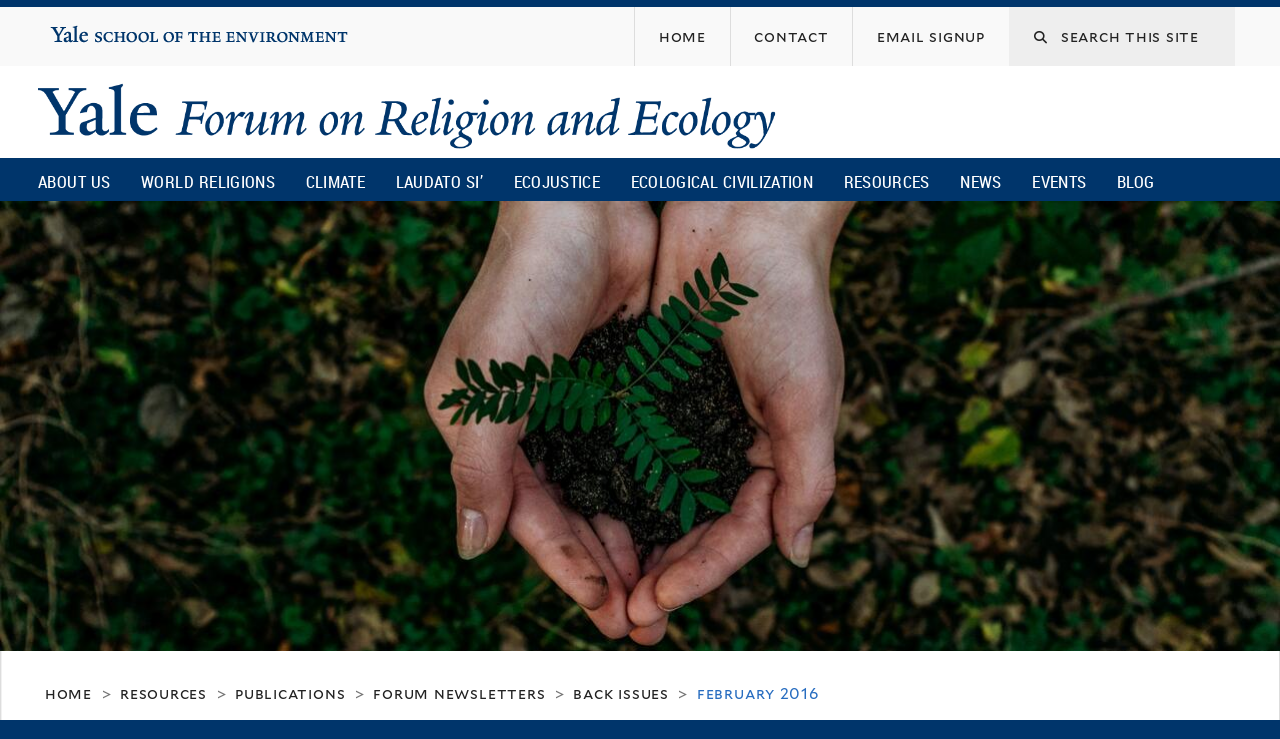

--- FILE ---
content_type: text/html; charset=utf-8
request_url: https://fore.yale.edu/Publications/February-2016?page=4
body_size: 32559
content:
<!DOCTYPE html>
<!--[if lte IE 8]>     <html lang="en" dir="ltr" class="ie8"> <![endif]-->
<!--[if gt IE 8]><!--> <html lang="en" dir="ltr" prefix="content: http://purl.org/rss/1.0/modules/content/ dc: http://purl.org/dc/terms/ foaf: http://xmlns.com/foaf/0.1/ og: http://ogp.me/ns# rdfs: http://www.w3.org/2000/01/rdf-schema# sioc: http://rdfs.org/sioc/ns# sioct: http://rdfs.org/sioc/types# skos: http://www.w3.org/2004/02/skos/core# xsd: http://www.w3.org/2001/XMLSchema#"> <!--<![endif]-->
<head>
<meta http-equiv="X-UA-Compatible" content="IE=edge">
  <!--

  GGGGGGGGGGGG      GGGGGGGGGGG               fGGGGGG
    ;GGGGG.             GGGi                     GGGG
      CGGGG:           GGG                       GGGG
       lGGGGt         GGL                        GGGG
        .GGGGC       GG:                         GGGG
          GGGGG    .GG.        ;CGGGGGGL         GGGG          .LGGGGGGGL
           GGGGG  iGG        GGG:   ,GGGG        GGGG        tGGf     ;GGGC
            LGGGGfGG        GGGG     CGGG;       GGGG       GGGL       GGGGt
             lGGGGL                  CGGG;       GGGG      CGGGCCCCCCCCCCCCC
              GGGG                   GGGG,       GGGG      GGGG
              GGGG             tCGG; CGGG,       GGGG      GGGG
              GGGG          GGGG     CGGG.       GGGG      GGGGL
              GGGG         GGGGC     CGGG.       GGGG      :GGGGC          :
             ,GGGGG.       GGGGG:  .LGGGGG,.tG   GGGG        GGGGGGt,..,fGC
        ,GGGGGGGGGGGGGGf    iGGGGGG   CGGGGC  GGGGGGGGGG       LGGGGGGGC

  -->
  <meta http-equiv="Content-Type" content="text/html; charset=utf-8" />
<meta name="Generator" content="Drupal 7 (http://drupal.org)" />
<link rel="canonical" href="/Publications/February-2016" />
<link rel="shortlink" href="/node/9797" />
<link rel="prev" href="/Publications/March-2016" />
<link rel="up" href="/Publications/Forum-Newsletters/Back-Issues" />
<link rel="next" href="/Publications/January-2016" />
<link rel="shortcut icon" href="https://fore.yale.edu/sites/all/themes/yalenew_base/images/favicon.ico" type="image/vnd.microsoft.icon" />
<meta name="viewport" content="width=device-width, initial-scale=1, maximum-scale=10, minimum-scale=1, user-scalable=yes" />
  <title>February 2016
 | Yale Forum on Religion and Ecology</title>
  <!--[if IEMobile]><meta http-equiv="cleartype" content="on" /><![endif]-->

    <link rel="shortcut icon" sizes="16x16 24x24 32x32 48x48 64x64" href="https://fore.yale.edu/sites/all/themes/yalenew_base/images/favicon.ico" type="image/vnd.microsoft.icon">
    <link rel="icon" sizes="228x228" href="/sites/all/themes/yalenew_base/images/touch-icon-228.png">
  <link rel="apple-touch-icon-precomposed" sizes="228x228" href="/sites/all/themes/yalenew_base/images/touch-icon-228.png">

  <link type="text/css" rel="stylesheet" href="https://fore.yale.edu/sites/default/files/css/css_xE-rWrJf-fncB6ztZfd2huxqgxu4WO-qwma6Xer30m4.css" media="all" />
<link type="text/css" rel="stylesheet" href="https://fore.yale.edu/sites/default/files/css/css_wiCJzrJaafbdfzQ2JHg28iqu0Og8QBAw7P8_MQwbO8s.css" media="all" />
<link type="text/css" rel="stylesheet" href="https://fore.yale.edu/sites/default/files/css/css_qEbJEEdldjhzTe9LRvnN8h7WrCUpxyusvgrd6lMJ0s8.css" media="all" />
<link type="text/css" rel="stylesheet" href="//maxcdn.bootstrapcdn.com/font-awesome/4.7.0/css/font-awesome.min.css" media="all" />
<link type="text/css" rel="stylesheet" href="https://fore.yale.edu/sites/default/files/css/css_zaOco2G8k_Y9ZPkHcPipwrYE0eu9i_I-umrYSytTB3U.css" media="all" />
<link type="text/css" rel="stylesheet" href="https://fore.yale.edu/sites/default/files/css/css_qJSdFMLi7m_P8KZ9ASO7gKuNOnyW7_x4C7YElHefSgU.css" media="all" />
<link type="text/css" rel="stylesheet" href="https://fore.yale.edu/sites/default/files/css_injector/css_injector_6.css?t7mp9t" media="all" />
<link type="text/css" rel="stylesheet" href="https://fore.yale.edu/sites/default/files/css/css_KWTNPNPiHJCfdrcQ_jMr_STfujcCJghfgyfl6ycz_GA.css" media="all" />
<link type="text/css" rel="stylesheet" href="https://fore.yale.edu/sites/default/files/css_injector/css_injector_9.css?t7mp9t" media="all" />
<link type="text/css" rel="stylesheet" href="https://fore.yale.edu/sites/default/files/css_injector/css_injector_12.css?t7mp9t" media="all" />
<link type="text/css" rel="stylesheet" href="https://fore.yale.edu/sites/default/files/css/css_d7pDTGqRRsP90nEgVkiGHarKUeQiYtdjqtonM3k2Q20.css" media="all" />

<!--[if (lt IE 9)&(!IEMobile)]>
<link type="text/css" rel="stylesheet" href="https://fore.yale.edu/sites/default/files/css/css_nBvgsRGFO8eRuGybs3zqi1R0F_76QazEf5KpSL9kQhA.css" media="all" />
<![endif]-->

<!--[if gte IE 9]><!-->
<link type="text/css" rel="stylesheet" href="https://fore.yale.edu/sites/default/files/css/css_059BxwQdO3W6gC_prw0ohrQj1fWv8MiFJkqt4YP0qJk.css" media="all" />
<!--<![endif]-->
  <script type="text/javascript" src="https://fore.yale.edu/sites/all/libraries/respondjs/respond.min.js?t7mp9t"></script>
<script type="text/javascript">
<!--//--><![CDATA[//><!--
document.cookie = 'adaptive_image=' + Math.max(screen.width, screen.height) + '; path=/';
//--><!]]>
</script>
<script type="text/javascript" src="//ajax.googleapis.com/ajax/libs/jquery/1.8.3/jquery.min.js"></script>
<script type="text/javascript">
<!--//--><![CDATA[//><!--
window.jQuery || document.write("<script src='/sites/all/modules/contrib/jquery_update/replace/jquery/1.8/jquery.min.js'>\x3C/script>")
//--><!]]>
</script>
<script type="text/javascript" src="https://fore.yale.edu/sites/default/files/js/js_Hfha9RCTNm8mqMDLXriIsKGMaghzs4ZaqJPLj2esi7s.js"></script>
<script type="text/javascript" src="https://fore.yale.edu/sites/default/files/js/js_zDrhTCYsC_8pVOJuGALtlm88oNEaqvyfjVoe0JtAAwI.js"></script>
<script type="text/javascript" src="https://fore.yale.edu/sites/default/files/js/js_wd4Dg9pxT8UDdqB2pis0V4qbY3ZdgHI6Lp5HsEaTSmI.js"></script>
<script type="text/javascript" src="https://www.googletagmanager.com/gtag/js?id=G-992R075XDN"></script>
<script type="text/javascript">
<!--//--><![CDATA[//><!--
window.dataLayer = window.dataLayer || [];function gtag(){dataLayer.push(arguments)};gtag("js", new Date());gtag("set", "developer_id.dMDhkMT", true);gtag("config", "G-992R075XDN", {"groups":"default","cookie_domain":"fore.yale.edu","anonymize_ip":true});
//--><!]]>
</script>
<script type="text/javascript" src="https://fore.yale.edu/sites/default/files/js/js_mCtpTj6wS3z2qZ2ALINgRULthpF0fvWCuwMIaQenVy8.js"></script>
<script type="text/javascript" src="https://fore.yale.edu/sites/default/files/js/js_UNPtX_ZGxcpSkJyp8ls50mHCG5a_tcqRFqN4KjkfLso.js"></script>
<script type="text/javascript">
<!--//--><![CDATA[//><!--
jQuery(function($) {
  $('head').append('<link rel="stylesheet" href="//cdnjs.cloudflare.com/ajax/libs/font-awesome/6.7.2/css/all.min.css" />');
});

//--><!]]>
</script>
<script type="text/javascript">
<!--//--><![CDATA[//><!--
jQuery.extend(Drupal.settings, {"basePath":"\/","pathPrefix":"","setHasJsCookie":0,"ajaxPageState":{"theme":"yalenew_boxed","theme_token":"kfdmVZxMng8wbVBTVyi87_kuDoUFNMlJln-gRb_dM2k","jquery_version":"1.8","js":{"0":1,"sites\/all\/themes\/yalenew_base\/js\/jcaption.min.js":1,"1":1,"2":1,"sites\/all\/libraries\/respondjs\/respond.min.js":1,"3":1,"\/\/ajax.googleapis.com\/ajax\/libs\/jquery\/1.8.3\/jquery.min.js":1,"4":1,"misc\/jquery-extend-3.4.0.js":1,"misc\/jquery-html-prefilter-3.5.0-backport.js":1,"misc\/jquery.once.js":1,"misc\/drupal.js":1,"sites\/all\/modules\/contrib\/jquery_update\/replace\/ui\/external\/jquery.cookie.js":1,"sites\/all\/modules\/contrib\/jquery_update\/replace\/jquery.form\/4\/jquery.form.min.js":1,"misc\/form-single-submit.js":1,"misc\/ajax.js":1,"sites\/all\/modules\/contrib\/jquery_update\/js\/jquery_update.js":1,"sites\/all\/libraries\/superfish\/sfsmallscreen.js":1,"sites\/all\/libraries\/colorbox\/jquery.colorbox-min.js":1,"sites\/all\/modules\/contrib\/colorbox\/js\/colorbox.js":1,"sites\/all\/modules\/contrib\/image_caption\/image_caption.min.js":1,"sites\/all\/modules\/contrib\/jscrollpane\/js\/jquery.jscrollpane.min.js":1,"sites\/all\/modules\/contrib\/jscrollpane\/js\/jquery.mousewheel.js":1,"sites\/all\/modules\/contrib\/jscrollpane\/js\/script.js":1,"sites\/all\/modules\/contrib\/custom_search\/js\/custom_search.js":1,"sites\/all\/modules\/contrib\/views\/js\/base.js":1,"misc\/progress.js":1,"sites\/all\/modules\/contrib\/views\/js\/ajax_view.js":1,"sites\/all\/modules\/contrib\/responsive_menus\/styles\/responsive_menus_simple\/js\/responsive_menus_simple.js":1,"sites\/all\/modules\/contrib\/google_analytics\/googleanalytics.js":1,"https:\/\/www.googletagmanager.com\/gtag\/js?id=G-992R075XDN":1,"5":1,"sites\/all\/libraries\/superfish\/jquery.hoverIntent.minified.js":1,"sites\/all\/libraries\/superfish\/supposition.js":1,"sites\/all\/libraries\/superfish\/superfish.js":1,"sites\/all\/modules\/contrib\/superfish\/superfish.js":1,"sites\/all\/themes\/omega\/omega\/js\/jquery.formalize.js":1,"sites\/all\/themes\/omega\/omega\/js\/omega-mediaqueries.js":1,"sites\/all\/themes\/yalenew_base\/js\/modernizr.min.js":1,"sites\/all\/themes\/yalenew_base\/js\/jquery.fitted.js":1,"sites\/all\/themes\/yalenew_base\/js\/appendAround.min.js":1,"sites\/all\/themes\/yalenew_base\/js\/scripts.js":1,"6":1},"css":{"modules\/system\/system.base.css":1,"modules\/system\/system.menus.css":1,"modules\/system\/system.messages.css":1,"modules\/system\/system.theme.css":1,"sites\/all\/modules\/contrib\/adaptive_image\/css\/adaptive-image.css":1,"modules\/book\/book.css":1,"sites\/all\/modules\/contrib\/calendar\/css\/calendar_multiday.css":1,"modules\/comment\/comment.css":1,"modules\/field\/theme\/field.css":1,"modules\/node\/node.css":1,"modules\/search\/search.css":1,"modules\/user\/user.css":1,"sites\/all\/modules\/contrib\/views\/css\/views.css":1,"sites\/all\/modules\/contrib\/ckeditor\/css\/ckeditor.css":1,"sites\/all\/libraries\/colorbox\/example4\/colorbox.css":1,"sites\/all\/modules\/contrib\/ctools\/css\/ctools.css":1,"sites\/all\/modules\/contrib\/jscrollpane\/css\/jquery.jscrollpane.css":1,"sites\/all\/modules\/contrib\/typogrify\/typogrify.css":1,"sites\/all\/modules\/contrib\/biblio\/biblio.css":1,"sites\/all\/modules\/contrib\/custom_search\/custom_search.css":1,"sites\/all\/modules\/contrib\/node_embed\/plugins\/node_embed\/node_embed.css":1,"sites\/all\/modules\/contrib\/responsive_menus\/styles\/responsive_menus_simple\/css\/responsive_menus_simple.css":1,"\/\/maxcdn.bootstrapcdn.com\/font-awesome\/4.7.0\/css\/font-awesome.min.css":1,"sites\/all\/libraries\/superfish\/css\/superfish.css":1,"sites\/all\/libraries\/superfish\/css\/superfish-smallscreen.css":1,"sites\/all\/themes\/omega\/omega\/css\/formalize.css":1,"sites\/all\/themes\/yalenew_base\/css\/globalnew.css":1,"public:\/\/css_injector\/css_injector_2.css":1,"public:\/\/css_injector\/css_injector_3.css":1,"public:\/\/css_injector\/css_injector_5.css":1,"public:\/\/css_injector\/css_injector_6.css":1,"public:\/\/css_injector\/css_injector_7.css":1,"public:\/\/css_injector\/css_injector_8.css":1,"public:\/\/css_injector\/css_injector_9.css":1,"public:\/\/css_injector\/css_injector_12.css":1,"public:\/\/css_injector\/css_injector_13.css":1,"public:\/\/css_injector\/css_injector_23.css":1,"public:\/\/css_injector\/css_injector_24.css":1,"public:\/\/css_injector\/css_injector_25.css":1,"public:\/\/css_injector\/css_injector_28.css":1,"ie::wide::sites\/all\/themes\/yalenew_base\/css\/grid\/yalenew_default\/wide\/yalenew-default-wide-12.css":1,"sites\/all\/themes\/yalenew_base\/css\/grid\/yalenew_default\/fluid\/yalenew-default-fluid-12.css":1,"sites\/all\/themes\/yalenew_base\/css\/grid\/yalenew_default\/narrow\/yalenew-default-narrow-12.css":1,"sites\/all\/themes\/yalenew_base\/css\/grid\/yalenew_default\/wide\/yalenew-default-wide-12.css":1}},"colorbox":{"opacity":"0.85","current":"{current} of {total}","previous":"\u00ab Prev","next":"Next \u00bb","close":"Close","maxWidth":"98%","maxHeight":"98%","fixed":true,"mobiledetect":true,"mobiledevicewidth":"480px","specificPagesDefaultValue":"admin*\nimagebrowser*\nimg_assist*\nimce*\nnode\/add\/*\nnode\/*\/edit\nprint\/*\nprintpdf\/*\nsystem\/ajax\nsystem\/ajax\/*"},"jScrollPane":{"class":".scroll-pane"},"custom_search":{"form_target":"_self","solr":0},"better_exposed_filters":{"views":{"fore_book_extra":{"displays":{"block":{"filters":[]}}},"news":{"displays":{"block_4":{"filters":[]}}},"calendar":{"displays":{"block_4":{"filters":[]}}}}},"views":{"ajax_path":"\/views\/ajax","ajaxViews":{"views_dom_id:b60aac593d684ded79f4251653824341":{"view_name":"calendar","view_display_id":"block_4","view_args":"","view_path":"node\/9797","view_base_path":"calendar\/grid\/month","view_dom_id":"b60aac593d684ded79f4251653824341","pager_element":0}}},"urlIsAjaxTrusted":{"\/views\/ajax":true,"\/Publications\/February-2016?page=4":true},"responsive_menus":[{"toggler_text":"\u2630 Menu","selectors":["#main-menu"],"media_size":"768","media_unit":"px","absolute":"1","remove_attributes":"1","responsive_menus_style":"responsive_menus_simple"}],"googleanalytics":{"account":["G-992R075XDN"],"trackOutbound":1,"trackMailto":1,"trackDownload":1,"trackDownloadExtensions":"7z|aac|arc|arj|asf|asx|avi|bin|csv|doc(x|m)?|dot(x|m)?|exe|flv|gif|gz|gzip|hqx|jar|jpe?g|js|mp(2|3|4|e?g)|mov(ie)?|msi|msp|pdf|phps|png|ppt(x|m)?|pot(x|m)?|pps(x|m)?|ppam|sld(x|m)?|thmx|qtm?|ra(m|r)?|sea|sit|tar|tgz|torrent|txt|wav|wma|wmv|wpd|xls(x|m|b)?|xlt(x|m)|xlam|xml|z|zip","trackColorbox":1,"trackDomainMode":1},"superfish":{"1":{"id":"1","sf":{"delay":"500","animation":{"opacity":"show"},"speed":"fast","autoArrows":false,"dropShadows":false},"plugins":{"smallscreen":{"mode":"window_width","breakpoint":980,"breakpointUnit":"px","accordionButton":"2","title":"Main menu"},"supposition":true}}},"omega":{"layouts":{"primary":"wide","order":["fluid","narrow","wide"],"queries":{"fluid":"all and (max-width: 739px)","narrow":"all and (min-width: 740px) and (max-width: 1024px)","wide":"all and (min-width: 1025px)"}}}});
//--><!]]>
</script>

</head>
<body class="html not-front not-logged-in page-node page-node- page-node-9797 node-type-book yalenew-boxed context-publications one-sidebar sidebar-second nav-blue-dk block-blue-dk nav-condensed block-font-serif block-outline">
  <aside role='complementary' id="skip-link" aria-label="Skip to main content">
    <a href="#main-content" class="element-invisible element-focusable">Skip to main content</a>
  </aside>
  <div class="region region-page-top" id="region-page-top">
  <div class="region-inner region-page-top-inner">
      </div>
</div>
  <div class="page clearfix" id="page">
      <header id="section-header" class="section section-header" role="banner">
  <div id="zone-topper-wrapper" class="zone-wrapper zone-topper-wrapper clearfix">  <div id="zone-topper" class="zone zone-topper clearfix container-12">
    <div  class="grid-3 region region-topper-first" id="region-topper-first">
  <div class="region-inner region-topper-first-inner">
      <div class="topper-logo"><a href="http://www.yale.edu" class="y-icons y-yale y-univ"><span class="element-invisible">Yale University</span></a>
      </div>

	 <div id="moved-main-nav-wrapper">
                <button aria-expanded="false" id="nav-ready" class="nav-ready"><span class="element-invisible">Open Main Navigation</span></button>
                <div id="moved-main-nav" class="moved-main-nav" data-set="append-main-nav"></div>
                <button aria-expanded="true" id="nav-close" class="nav-close nav-hidden"><span class="element-invisible">Close Main Navigation</span></button>
        </div>

  </div>
</div>
<div class="grid-9 region region-topper-second" id="region-topper-second">
  <div class="region-inner region-topper-second-inner">
    <div class="block block-search search-block block-form block-search-form odd block-without-title" id="block-search-form">
  <div class="block-inner clearfix">
            
    <div class="content clearfix">
      <form class="search-form" role="search" aria-label="Site Search" action="/Publications/February-2016?page=4" method="post" id="search-block-form" accept-charset="UTF-8"><div><div class="container-inline">
  <div class="form-item form-type-textfield form-item-search-block-form">
  <label for="edit-search-block-form--2"><i class="fa fa-search"></i> </label>
 <input title="Enter the terms you wish to search for." class="custom-search-box form-text" placeholder="Search this site" type="text" id="edit-search-block-form--2" name="search_block_form" value="" size="15" maxlength="128" />
</div>
<div class="form-actions form-wrapper" id="edit-actions"><input style="display:none;" type="submit" id="edit-submit" name="op" value="" class="form-submit" /></div><input type="hidden" name="form_build_id" value="form-BrVfnJHuRS1HTz_bL3PzsrYn4FTuRuh0pavOI7illbg" />
<input type="hidden" name="form_id" value="search_block_form" />
</div>
</div></form>    </div>
  </div>
</div>
<div class="block block-menu fes-org-menu block-menu-org-menu block-menu-menu-org-menu even block-without-title" id="block-menu-menu-org-menu">
  <div class="block-inner clearfix">
            
    <div class="content clearfix">
      <ul class="menu"><li class="first leaf menu-home"><a href="/"><span>Home</span></a></li>
<li class="leaf menu-contact"><a href="/About-Us/Engage-with-the-Forum/Contact"><span>Contact</span></a></li>
<li class="last leaf menu-email-signup"><a href="/About-Us/Engage-with-the-Forum/sign-up"><span>Email Signup</span></a></li>
</ul>    </div>
  </div>
</div>
  </div>
</div>
  </div>
</div><div id="zone-branding-wrapper" class="zone-wrapper zone-branding-wrapper clearfix">  <div id="zone-branding" class="zone zone-branding clearfix container-12">
    <div class="grid-10 region region-branding" id="region-branding">
  <div class="region-inner region-branding-inner">
        <div class="branding-data clearfix">
            <div class="logo-img">
        <a href="/" rel="home" title="Yale Forum on Religion and Ecology
"><img src="https://fore.yale.edu/sites/default/files/yfre_rgb.png" alt="Yale Forum on Religion and Ecology
" id="logo" /></a>      </div>
                                                  <h2 class="site-name element-invisible"><a href="/" title="Home">Yale Forum on Religion and Ecology
</a></h2>
                                  </div>
          </div>
</div>
  </div>
</div>

<div id="zone-menu-wrapper" class="zone-wrapper zone-menu-wrapper clearfix">  <div id="zone-menu" class="zone zone-menu clearfix yale-boxed-menu container-12">

<div id="original-main-nav-wrapper">
  <div id="original-main-nav" data-set="append-main-nav">
    <div id="main-nav">

    <div class="grid-12 region region-menu" id="region-menu">
  <div class="region-inner region-menu-inner">
    <nav id="main-menu-navigation" role="navigation" aria-label="Main Menu" class="navigation">
                  <div class="block block-superfish block-1 block-superfish-1 odd block-without-title" id="block-superfish-1">
  <div class="block-inner clearfix">
            
    <div class="content clearfix">
      <ul  id="superfish-1" class="menu sf-menu sf-main-menu sf-horizontal sf-style-none sf-total-items-10 sf-parent-items-6 sf-single-items-4"><li id="menu-1674-1" class="first odd sf-item-1 sf-depth-1 sf-total-children-3 sf-parent-children-3 sf-single-children-0 menuparent"><a href="/About-Us/What-We-Do/Mission-and-Vision" class="sf-depth-1 menuparent">About Us</a><ul><li id="menu-2264-1" class="first odd sf-item-1 sf-depth-2 sf-total-children-4 sf-parent-children-0 sf-single-children-4 menuparent"><a href="/About-Us/Who-We-Are/Our-Directors" class="sf-depth-2 menuparent">Who We Are</a><ul><li id="menu-2265-1" class="first odd sf-item-1 sf-depth-3 sf-no-children"><a href="/About-Us/Who-We-Are/Our-Directors" class="sf-depth-3">Our Directors</a></li><li id="menu-1678-1" class="middle even sf-item-2 sf-depth-3 sf-no-children"><a href="/About-Us/Who-We-Are/Our-Team" class="sf-depth-3">Our Team</a></li><li id="menu-2259-1" class="middle odd sf-item-3 sf-depth-3 sf-no-children"><a href="/About-Us/Who-We-Are/Advisory-Group" class="sf-depth-3">Advisory Group</a></li><li id="menu-2130-1" class="last even sf-item-4 sf-depth-3 sf-no-children"><a href="/About-Us/Who-We-Are/Supporters" class="sf-depth-3">Supporters</a></li></ul></li><li id="menu-2266-1" class="middle even sf-item-2 sf-depth-2 sf-total-children-5 sf-parent-children-0 sf-single-children-5 menuparent"><a href="/About-Us/What-We-Do/Mission-and-Vision" class="sf-depth-2 menuparent">What We Do</a><ul><li id="menu-1675-1" class="first odd sf-item-1 sf-depth-3 sf-no-children"><a href="/About-Us/What-We-Do/Mission-and-Vision" class="sf-depth-3">Mission and Vision</a></li><li id="menu-1677-1" class="middle even sf-item-2 sf-depth-3 sf-no-children"><a href="/About-Us/What-We-Do/Projects" class="sf-depth-3">Projects</a></li><li id="menu-1676-1" class="middle odd sf-item-3 sf-depth-3 sf-no-children"><a href="/About-Us/What-We-Do/History" class="sf-depth-3">History</a></li><li id="menu-2275-1" class="middle even sf-item-4 sf-depth-3 sf-no-children"><a href="/About-Us/What-We-Do/Timeline" class="sf-depth-3">Timeline</a></li><li id="menu-2276-1" class="last odd sf-item-5 sf-depth-3 sf-no-children"><a href="/About-Us/What-We-Do/Newsroom" class="sf-depth-3">Newsroom</a></li></ul></li><li id="menu-2267-1" class="last odd sf-item-3 sf-depth-2 sf-total-children-3 sf-parent-children-1 sf-single-children-2 menuparent"><a href="/About-Us/Engage-with-the-Forum/Contact" class="sf-depth-2 menuparent">Engage with the Forum</a><ul><li id="menu-2247-1" class="first odd sf-item-1 sf-depth-3 sf-total-children-2 sf-parent-children-0 sf-single-children-2 menuparent"><a href="/About-Us/Engage-with-the-Forum/Press-Kit" class="sf-depth-3 menuparent">Press Kit</a><ul><li id="menu-2248-1" class="first odd sf-item-1 sf-depth-4 sf-no-children"><a href="/About-Us/Engage-with-the-Forum/Press-Kit/Mary-Evelyn-Tucker-Press-Kit" class="sf-depth-4">Mary Evelyn Tucker - Press Kit</a></li><li id="menu-2249-1" class="last even sf-item-2 sf-depth-4 sf-no-children"><a href="/About-Us/Engage-with-the-Forum/Press-Kit/John-Grim-Press-Kit" class="sf-depth-4">John Grim - Press Kit</a></li></ul></li><li id="menu-2151-1" class="middle even sf-item-2 sf-depth-3 sf-no-children"><a href="/About-Us/Engage-with-the-Forum/sign-up" class="sf-depth-3">Monthly Email Newsletter</a></li><li id="menu-2152-1" class="last odd sf-item-3 sf-depth-3 sf-no-children"><a href="/About-Us/Engage-with-the-Forum/Contact" class="sf-depth-3">Contact</a></li></ul></li></ul></li><li id="menu-1234-1" class="middle even sf-item-2 sf-depth-1 sf-total-children-15 sf-parent-children-0 sf-single-children-15 menuparent"><a href="/World-Religions" class="sf-depth-1 menuparent">World Religions</a><ul><li id="menu-1960-1" class="first odd sf-item-1 sf-depth-2 sf-no-children"><a href="/World-Religions/World-Religions-Overview-Essay" class="sf-depth-2">Overview Essay</a></li><li id="menu-1707-1" class="middle even sf-item-2 sf-depth-2 sf-no-children"><a href="/World-Religions/Indigenous" class="sf-depth-2">Indigenous</a></li><li id="menu-1710-1" class="middle odd sf-item-3 sf-depth-2 sf-no-children"><a href="/World-Religions/Judaism" class="sf-depth-2">Judaism</a></li><li id="menu-1703-1" class="middle even sf-item-4 sf-depth-2 sf-no-children"><a href="/World-Religions/Christianity" class="sf-depth-2">Christianity</a></li><li id="menu-1708-1" class="middle odd sf-item-5 sf-depth-2 sf-no-children"><a href="/World-Religions/Islam" class="sf-depth-2">Islam</a></li><li id="menu-2218-1" class="middle even sf-item-6 sf-depth-2 sf-no-children"><a href="/World-Religions/Sikhism" class="sf-depth-2">Sikhism</a></li><li id="menu-1702-1" class="middle odd sf-item-7 sf-depth-2 sf-no-children"><a href="/World-Religions/Bahai-Faith" class="sf-depth-2">Baha&#039;i Faith</a></li><li id="menu-2458-1" class="middle even sf-item-8 sf-depth-2 sf-no-children"><a href="/World-Religions/Zoroastrianism" class="sf-depth-2">Zoroastrianism</a></li><li id="menu-1706-1" class="middle odd sf-item-9 sf-depth-2 sf-no-children"><a href="/World-Religions/Hinduism" class="sf-depth-2">Hinduism</a></li><li id="menu-1709-1" class="middle even sf-item-10 sf-depth-2 sf-no-children"><a href="/World-Religions/Jainism" class="sf-depth-2">Jainism</a></li><li id="menu-1701-1" class="middle odd sf-item-11 sf-depth-2 sf-no-children"><a href="/World-Religions/Buddhism" class="sf-depth-2">Buddhism</a></li><li id="menu-1705-1" class="middle even sf-item-12 sf-depth-2 sf-no-children"><a href="/World-Religions/Daoism" class="sf-depth-2">Daoism</a></li><li id="menu-1704-1" class="middle odd sf-item-13 sf-depth-2 sf-no-children"><a href="/World-Religions/Confucianism" class="sf-depth-2">Confucianism</a></li><li id="menu-1711-1" class="middle even sf-item-14 sf-depth-2 sf-no-children"><a href="/World-Religions/Shinto" class="sf-depth-2">Shinto</a></li><li id="menu-1712-1" class="last odd sf-item-15 sf-depth-2 sf-no-children"><a href="/World-Religions/Interreligious" class="sf-depth-2">Interreligious</a></li></ul></li><li id="menu-1713-1" class="middle odd sf-item-3 sf-depth-1 sf-total-children-7 sf-parent-children-0 sf-single-children-7 menuparent"><a href="/Climate-Emergency" class="sf-depth-1 menuparent">Climate</a><ul><li id="menu-1715-1" class="first odd sf-item-1 sf-depth-2 sf-no-children"><a href="/Climate-Emergency/Overview-Essay" class="sf-depth-2">Overview</a></li><li id="menu-1717-1" class="middle even sf-item-2 sf-depth-2 sf-no-children"><a href="/Climate-Emergency/Climate-Change-Statements-from-World-Religions" class="sf-depth-2">Statements</a></li><li id="menu-1718-1" class="middle odd sf-item-3 sf-depth-2 sf-no-children"><a href="/Climate-Emergency/Books-on-Religion-and-Climate-Change" class="sf-depth-2">Books</a></li><li id="menu-1719-1" class="middle even sf-item-4 sf-depth-2 sf-no-children"><a href="/Climate-Emergency/Articles-on-Religion-and-Climate-Change" class="sf-depth-2">Articles</a></li><li id="menu-1720-1" class="middle odd sf-item-5 sf-depth-2 sf-no-children"><a href="/Climate-Emergency/Daedalus-Issue-on-Climate-Change" class="sf-depth-2">Daedalus Issue on Climate Change</a></li><li id="menu-2236-1" class="middle even sf-item-6 sf-depth-2 sf-no-children"><a href="/Climate-Emergency/Multimedia" class="sf-depth-2">Multimedia</a></li><li id="menu-1721-1" class="last odd sf-item-7 sf-depth-2 sf-no-children"><a href="/Climate-Emergency/Links" class="sf-depth-2">Links</a></li></ul></li><li id="menu-1722-1" class="middle even sf-item-4 sf-depth-1 sf-total-children-7 sf-parent-children-0 sf-single-children-7 menuparent"><a href="/Laudato-Si%E2%80%99" class="sf-depth-1 menuparent">Laudato Si’</a><ul><li id="menu-1978-1" class="first odd sf-item-1 sf-depth-2 sf-no-children"><a href="/Laudato-Si/Overview" class="sf-depth-2">Overview</a></li><li id="menu-1731-1" class="middle even sf-item-2 sf-depth-2 sf-no-children"><a href="/Laudato-Si%E2%80%99/Books-and-Articles" class="sf-depth-2">Books and Articles</a></li><li id="menu-2148-1" class="middle odd sf-item-3 sf-depth-2 sf-no-children"><a href="/Laudato-Si%E2%80%99/Multimedia" class="sf-depth-2">Multimedia</a></li><li id="menu-1730-1" class="middle even sf-item-4 sf-depth-2 sf-no-children"><a href="/Laudato-Si%E2%80%99/Links" class="sf-depth-2">Links</a></li><li id="menu-1725-1" class="middle odd sf-item-5 sf-depth-2 sf-no-children"><a href="/Laudato-Si%E2%80%99/Frequently-Asked-Questions" class="sf-depth-2">Frequently Asked Questions</a></li><li id="menu-2261-1" class="middle even sf-item-6 sf-depth-2 sf-no-children"><a href="/Laudato-Si%E2%80%99/Fratelli-Tutti" class="sf-depth-2">Fratelli Tutti</a></li><li id="menu-2764-1" class="last odd sf-item-7 sf-depth-2 sf-no-children"><a href="https://fore.yale.edu/Laudato-Si’/Laudate-Deum" class="sf-depth-2">Laudate Deum</a></li></ul></li><li id="menu-2433-1" class="middle odd sf-item-5 sf-depth-1 sf-no-children"><a href="/Ecojustice" class="sf-depth-1">Ecojustice</a></li><li id="menu-2792-1" class="middle even sf-item-6 sf-depth-1 sf-total-children-8 sf-parent-children-0 sf-single-children-8 menuparent"><a href="/Ecological-Civilization" class="sf-depth-1 menuparent">Ecological Civilization</a><ul><li id="menu-2793-1" class="first odd sf-item-1 sf-depth-2 sf-no-children"><a href="/Ecological-Civilization/Articles" class="sf-depth-2">Articles</a></li><li id="menu-2794-1" class="middle even sf-item-2 sf-depth-2 sf-no-children"><a href="/Ecological-Civilization/Books" class="sf-depth-2">Books</a></li><li id="menu-2795-1" class="middle odd sf-item-3 sf-depth-2 sf-no-children"><a href="/Ecological-Civilization/Journals" class="sf-depth-2">Journals</a></li><li id="menu-2796-1" class="middle even sf-item-4 sf-depth-2 sf-no-children"><a href="/Ecological-Civilization/Links" class="sf-depth-2">Links</a></li><li id="menu-2797-1" class="middle odd sf-item-5 sf-depth-2 sf-no-children"><a href="/Ecological-Civilization/Multimedia" class="sf-depth-2">Multimedia</a></li><li id="menu-2798-1" class="middle even sf-item-6 sf-depth-2 sf-no-children"><a href="/Ecological-Civilization/Reports-Statements" class="sf-depth-2">Reports &amp; Statements</a></li><li id="menu-2799-1" class="middle odd sf-item-7 sf-depth-2 sf-no-children"><a href="/Ecological-Civilization/Timeline" class="sf-depth-2">Timeline</a></li><li id="menu-2816-1" class="last even sf-item-8 sf-depth-2 sf-no-children"><a href="https://fore.yale.edu/Ecological-Civilization/Mary-Evelyn-and-John-in-China" class="sf-depth-2">Mary Evelyn &amp; John in China</a></li></ul></li><li id="menu-1767-1" class="middle odd sf-item-7 sf-depth-1 sf-total-children-9 sf-parent-children-1 sf-single-children-8 menuparent"><a href="/Resources" class="sf-depth-1 menuparent">Resources</a><ul><li id="menu-2861-1" class="first odd sf-item-1 sf-depth-2 sf-no-children"><a href="https://fore.yale.edu/Resources/New-Ecozoic-Reader-Special-Issue" class="sf-depth-2">New Ecozoic Reader Special Issue</a></li><li id="menu-1733-1" class="middle even sf-item-2 sf-depth-2 sf-total-children-3 sf-parent-children-1 sf-single-children-2 menuparent"><a href="/node/4789/" class="sf-depth-2 menuparent">Publications</a><ul><li id="menu-1763-1" class="first odd sf-item-1 sf-depth-3 sf-total-children-3 sf-parent-children-0 sf-single-children-3 menuparent"><a href="/Publications/Books" class="sf-depth-3 menuparent">Books</a><ul><li id="menu-2131-1" class="first odd sf-item-1 sf-depth-4 sf-no-children"><a href="/Publications/Books/Religions-World-and-Ecology-Book-Series" class="sf-depth-4">Harvard Series</a></li><li id="menu-2138-1" class="middle even sf-item-2 sf-depth-4 sf-no-children"><a href="/Publications/Books/Ecology-and-Justice-Series" class="sf-depth-4">Ecology &amp; Justice Series</a></li><li id="menu-2229-1" class="last odd sf-item-3 sf-depth-4 sf-no-children"><a href="/Publications/Books/Living-Earth-Community" class="sf-depth-4">Living Earth Community</a></li></ul></li><li id="menu-1982-1" class="middle even sf-item-2 sf-depth-3 sf-no-children"><a href="/Publications/Periodicals-Articles" class="sf-depth-3">Periodicals &amp; Articles</a></li><li id="menu-1765-1" class="last odd sf-item-3 sf-depth-3 sf-no-children"><a href="/Publications/Forum-Newsletters" class="sf-depth-3">Forum Newsletters</a></li></ul></li><li id="menu-2432-1" class="middle odd sf-item-3 sf-depth-2 sf-no-children"><a href="/Resources/Yale-Coursera-Online-Courses" class="sf-depth-2">Yale / Coursera Online Courses</a></li><li id="menu-1948-1" class="middle even sf-item-4 sf-depth-2 sf-no-children"><a href="/Resources/Bibliographies" class="sf-depth-2">Bibliographies</a></li><li id="menu-1952-1" class="middle odd sf-item-5 sf-depth-2 sf-no-children"><a href="/Resources/Multimedia" class="sf-depth-2">Multimedia</a></li><li id="menu-1955-1" class="middle even sf-item-6 sf-depth-2 sf-no-children"><a href="/Resources/Religion-and-Ecology-Programs" class="sf-depth-2">Religion and Ecology Programs</a></li><li id="menu-1957-1" class="middle odd sf-item-7 sf-depth-2 sf-no-children"><a href="/Resources/Professional-Offerings" class="sf-depth-2">Professional Offerings</a></li><li id="menu-2454-1" class="middle even sf-item-8 sf-depth-2 sf-no-children"><a href="/FaithActionSDG" class="sf-depth-2">Faith Action on the UN Sustainable Development Goals</a></li><li id="menu-2437-1" class="last odd sf-item-9 sf-depth-2 sf-no-children"><a href="/Resources/Eco-anxiety-Resources" class="sf-depth-2">Eco-anxiety Resources</a></li></ul></li><li id="menu-1874-1" class="middle even sf-item-8 sf-depth-1 sf-no-children"><a href="/News-Items" class="sf-depth-1">News</a></li><li id="menu-1876-1" class="middle odd sf-item-9 sf-depth-1 sf-no-children"><a href="/Events" class="sf-depth-1">Events</a></li><li id="menu-2250-1" class="last even sf-item-10 sf-depth-1 sf-no-children"><a href="/blog" class="sf-depth-1">Blog</a></li></ul>    </div>
  </div>
</div>
    </nav>
  </div>
</div>

    </div>
  </div>
</div>

  </div>
</div>
</header>
  
      <main  id="section-content" class="section section-content" role="main">
  <div id="section-content-inner">
      <div id="zone-header" class="zone zone-header clearfix container-12">
    <div class="grid-12 region region-header-first" id="region-header-first">
  <div class="region-inner region-header-first-inner">
    <div class="block block-views block-fore-book-extra-block block-views-fore-book-extra-block odd block-without-title" id="block-views-fore-book-extra-block">
  <div class="block-inner clearfix">
            
    <div class="content clearfix">
      <div class="view view-fore-book-extra view-id-fore_book_extra view-display-id-block fes-book-related view-dom-id-91dc4c9faf7b07876158ff5c3eed5ac8">
        
  
  
      <div class="view-content">
        <div class="views-row views-row-1 views-row-odd views-row-first views-row-last">
      
  <div class="views-field views-field-field-fes-image-section-2 fes-book-header-image">        <img typeof="foaf:Image" src="https://fore.yale.edu/sites/default/files/styles/focused_banner/public/noah-buscher-x8ZStukS2PM-unsplash.jpg?itok=iiYBTwvz" alt="" />  </div>  </div>
    </div>
  
  
  
  
  
  
</div>    </div>
  </div>
</div>
  </div>
</div>
  </div>
<div id="zone-content-wrapper" class="zone-wrapper zone-content-wrapper clearfix">  <div id="zone-content" class="zone zone-content clearfix container-12">
          <div id="breadcrumb" class="grid-12"><nav class="breadcrumb" role="navigation" aria-label="You are here"><a href="/">Home</a><span class="tic"> > </span><a href="/Resources">Resources</a><span class="tic"> > </span><a href="/Resources/Publications">Publications</a><span class="tic"> > </span><a href="/Publications/Forum-Newsletters">Forum Newsletters</a><span class="tic"> > </span><a href="/Publications/Forum-Newsletters/Back-Issues">Back Issues</a><span class="tic"> > </span>February 2016</nav></div>
    
    <div id="moved-sidenav-wrapper" class="moved-sidenav-wrapper grid-12">
       <div id="moved-sidenav" class="moved-sidenav" data-set="append-sidenav"></div>
    </div>

        <div class="grid-8 region region-content" id="region-content">
  <div class="region-inner region-content-inner">
    <a id="main-content" tabindex="-1"></a>
                <h1 class="title" id="page-title">February 2016
</h1>
                        <div class="block block-system block-main block-system-main odd block-without-title" id="block-system-main">
  <div class="block-inner clearfix">
            
    <div class="content clearfix">
      <article about="/Publications/February-2016" typeof="sioc:Item foaf:Document" class="node node-book node-published node-not-promoted node-not-sticky author-2 odd clearfix" id="node-book-9797">
  <!--    -->
    <span property="dc:title" content="February 2016" class="rdf-meta element-hidden"></span><span property="sioc:num_replies" content="0" datatype="xsd:integer" class="rdf-meta element-hidden"></span>  
  <div class="content clearfix">
    <div class="field field-name-field-fes-image-header field-type-image field-label-hidden"><div class="field-items"><div class="field-item even"><img typeof="foaf:Image" src="https://fore.yale.edu/sites/default/files/default_images/1x1_0.png" width="1" height="1" alt="" /></div></div></div><div class="field field-name-body field-type-text-with-summary field-label-hidden"><div class="field-items"><div class="field-item even" property="content:encoded"><p style="text-align:center">
<p> <span style="color:#000000"><span style="font-size:small">&nbsp;</span></span></p>
<p><strong> </strong></p>
<p style="text-align:center"><strong><span style="font-size:medium"><span style="color:#000000">The Forum on Religion and Ecology Newsletter<br /> 10.2 (February 2016)</span></span></strong></p>
<p><strong> </strong></p>
<p>&nbsp;</p>
<p style="text-align:left"><strong><span style="color:#000000"><span style="font-size:small"> Contents:  </p>
<p> 1. Overview, by Elizabeth McAnally </p>
<p> 2. New Website for Thomas Berry </p>
<p> 3. New Publications </p>
<p> 4. Ecology and Justice Series on Integral Ecology (Orbis Books) </p>
<p> 5. Calls for Papers </p>
<p> 6. J. Baird Callicott is recipient of the first Lifetime Achievement Award </p>
<p> 7. Doctor of Ministry in Jewish Spirituality at Graduate Theological Foundation </p>
<p> 8. Events </p>
<p> 9. &ldquo;Contemplative Environmental Practice&rdquo; (Retreat for Professors and Activists on July 24-30, 2016 at Lama Foundation, San Cristobal, NM, USA) </p>
<p> 10. &ldquo;Extending the Land Ethic&rdquo;: A Four-Week Summer Institute for University Professors (June 20 - July 15, 2016 at Northern Arizona University, Flagstaff, AZ, USA) </p>
<p> 11. Science for Seminaries Faculty Enrichment Retreats </p>
<p> 12. Online course: &ldquo;Climate Change&rdquo; (March 1 - April 27, 2016) </p>
<p> 13. &ldquo;Eco-Spirituality &amp; Action: A Cosmology and Practicum for the 21st Century&rdquo; (March 30 - May 4, 2016 at One Spirit Learning Alliance, New York, NY, USA) </p>
<p> 14. 2016-2017 Programs for the Universe Story and Living Cosmology  </p>
<p> 15. Green the Church </p>
<p> 16. Graduate Programs  </p>
<p> 17. <em>Worldviews: Global Religions, Culture, and Ecology </em></span></span></strong></p>
<hr />
<p style="text-align:left"><strong><span style="color:#000000"><span style="font-size:small"><br /> 1. Overview, by Elizabeth McAnally <br /> </span></span></strong><span style="color:#000000"><span style="font-size:small"><br /> Hello! </p>
<p> Welcome to the February 2016 issue of the newsletter for the Forum on Religion and Ecology. We have much to share with you this month with regards to developments in the field of Religion and Ecology, including videos, publications, calls for papers, events, and more. </p>
<p> On January 24, 2016, the Thomas Berry Foundation presented the 2016 Thomas Berry Award to Brian Edward Brown at a ceremony at Iona College in New Rochelle, NY, USA.  This occasion also marked the launch of a new website for Thomas Berry that highlights his life and thought. On this site, you will find many of Thomas&rsquo; videos and audio recordings, along with several of his essays. For more information about this new website, see the description below and visit: <a href="http://thomasberry.org/"><span style="color:#0000ff">http://thomasberry.org/</span></a> </p>
<p> We are happy to let you know about a recent publication entitled <em>Thomas Berry in Italy: Reflections on Spirituality &amp; Sustainability </em>(Pacem in Terris Press, 2016). Edited by Elisabeth M Ferrero, this book gathers a rich and diverse collection of tributes to the memory of Thomas Berry in Italy. For more, see below or visit: <a href="http://tinyurl.com/z73fn2h"><span style="color:#0000ff">http://tinyurl.com/z73fn2h</span></a> </p>
<p> Our friends at the Green Seminary Initiative would like your help in updating their syllabi collection. With dozens of syllabi contributed by the top educators in the field, this collection ranges in topics such as ecotheology, environmental ethics, Biblical studies, and more. We would like to encourage you and your colleagues to contribute to the Green Seminary Initiative syllabi collection so as to assist others in their planning, teaching, and learning. Syllabi can be submitted by email to <a href="mailto:greenseminary@drew.edu"><span style="color:#0000ff">greenseminary@drew.edu</span></a>.  </p>
<p> Also, we want to let you know that the call for papers for the 2016 Annual Meeting of the American Academy of Religion on November 19-22 in San Antonio, TX, USA is now available: <a href="https://www.aarweb.org/">https://www.aarweb.org/</a>  To see the Religion and Ecology Group call for papers, visit: <a href="https://papers.aarweb.org/content/religion-and-ecology-group"><span style="color:#0000ff">https://papers.aarweb.org/content/religion-and-ecology-group</span></a> </p>
<p> The Forum on Religion and Ecology has a Facebook page.  Please show your support by &ldquo;liking&rdquo; us and sharing our page with your Facebook friends. Visit the page here: <a href="https://www.facebook.com/pages/The-Forum-on-Religion-and-Ecology-at-Yale/807941202606307"><span style="color:#0000ff">https://www.facebook.com/pages/The-Forum-on-Religion-and-Ecology-at-Yale/807941202606307</span></a> </p>
<p> <em> Journey of the Universe </em>also has a Facebook page that we invite you to visit: <a href="https://www.facebook.com/pages/Journey-of-the-Universe/179213572122084?fref=nf"><span style="color:#0000ff">https://www.facebook.com/pages/Journey-of-the-Universe/179213572122084?fref=nf</span></a> For a list of stores where the <em>Journey</em> project is available, visit: <a href="http://www.journeyoftheuniverse.org/buy/"><span style="color:#0000ff">http://www.journeyoftheuniverse.org/buy/</span></a> </p>
<p> We hope this newsletter supports your own work and helps you further your own engagements with the field of Religion and Ecology. </p>
<p> Take care,<br /> Elizabeth McAnally<br /> California Institute of Integral Studies<br /> Forum on Religion and Ecology at Yale<br /> Website Manager &amp; Newsletter Editor<br /> <a href="/"><span style="color:#0000ff">http://fore.yale.edu/</span></a> <br /> <a href="mailto:news@religionandecology.org"><span style="color:#0000ff">news@religionandecology.org</span></a> </span></span></p>
<hr />
<p style="text-align:left"><span style="color:#000000"><span style="font-size:small"><br /> <strong>2. New Website for Thomas Berry <br /> </strong><br /> Thomas Berry was a remarkable teacher, writer, and cultural historian who commenced his academic career as a historian of world cultures and religions and developed into a historian of Earth and its evolutionary processes. His seminal ideas relating to the place of humans in the Earth community launched the intellectual and moral field of Religion and Ecology and inspired the <em>Journey of the Universe</em>.  </p>
<p> We have recently launched a new website for Thomas Berry that highlights his life and thought. Please visit: <a href="http://thomasberry.org/"><span style="color:#0000ff">http://thomasberry.org/</span></a> </p>
<p> This website was launched on the occasion of the presentation of the Thomas Berry Award to Brian Edward Brown by the Thomas Berry Foundation. This took place on Sunday, January 24, 2016 at Iona College in New Rochelle, NY, USA in collaboration with the Thomas Berry Forum for Ecological Dialogue. Brian Edward Brown has been part of the faculty of the Religious Studies Department of Iona College since 1987, specializing in the History of Religions. He will be retiring at the end of this academic year. Since his time as a student of Thomas Berry at Fordham University, he has contributed significantly to the Great Work and the flourishing of the Earth community through his teaching and his many publications and articles. His work has addressed the ecological implications of Buddhist and Native American tribal traditions, as well as contemporary jurisprudence on the conflicting values of land as sacred reality or as mere property.  </p>
<p> Acknowledgements for Website:  </p>
<p> This website was created by Travis Kochel and Lizy Gershenzon at Scribble Tone who have also created our websites for Emerging Earth Community (<a href="http://emergingearthcommunity.org"><span style="color:#0000ff">emergingearthcommunity.org</span></a>) and the American Teilhard Association (<a href="http://teilharddechardin.org/"><span style="color:#0000ff">teilharddechardin.org/</span></a>). Support for this website and the publication of Thomas Berry&rsquo;s works over many years has been provided by the Germeshausen Foundation, the Kendeda Foundation, the Charles Engelhard Foundation, the Kalliopeia Foundation, Rev. Albert Nielson, Marianne and Jim Welch, and Paul Minus. We are grateful to our excellent team of co-workers who have contributed their skills to this site: Tara Trapani, Matthew Riley, and Elizabeth McAnally. Videos of Thomas Berry are now available due to Jane Blewett&rsquo;s generous gift of Lou Niznik&rsquo;s recordings and the careful work of Don Smith and Wes Pascoe in digitalizing them. The website is dedicated to Margaret Berry and all those who have assisted the Great Work.  </p>
<p> Featured Videos:  </p>
<p> The videos we are featuring this month are of Thomas Berry speaking at Holy Cross Centre in Port Burwell, Ontario, Canada.  You can watch these videos here: <br /> <a href="http://thomasberry.org/publications-and-media/thomas-berry-speaks-at-port-burwell-ontario-holy-cross-centre"><span style="color:#0000ff">http://thomasberry.org/publications-and-media/thomas-berry-speaks-at-port-burwell-ontario-holy-cross-centre</span></a> </span></span></p>
<hr />
<p style="text-align:left"><span style="color:#000000"><span style="font-size:small"><br /> <strong>3. New Publications <br /> </strong><br /> <em> Thomas Berry in Italy: Reflections on Spirituality &amp; Sustainability </em><br /> Edited by Elisabeth M Ferrero <br /> Pacem in Terris Press, 2016<br /> <a href="http://tinyurl.com/z73fn2h"><span style="color:#0000ff">http://tinyurl.com/z73fn2h</span></a></p>
<p> From 1991 to 2000 in Assisi, Italy, Elisabeth Ferrero organized and led a series of innovative conferences on &ldquo;Spirituality and Sustainability,&rdquo; as well creative &ldquo;Study Abroad for Earth&rdquo; (S.A.F.E.) programs. The featured speaker and resource person for these conferences and programs was the late Thomas Berry. A scholar in world religions, prot&eacute;g&eacute; of Pierre Teilhard de Chardin, and a great contemporary ecological thinker, Thomas Berry became the leading intellectual figure, in cooperation with scientist Brian Swimme, for an important school of thought known as the “New Cosmology.&rdquo; This book, edited by Elisabeth Ferrero, gathers a rich and diverse collection of tributes to the memory of Thomas Berry in Italy. After its opening reflections, this book is divided in five additional parts: the universe &amp; the university; innovative study abroad programs with Thomas Berry&rsquo;s cosmology; sacredness of the natural world; economics and sustainable development; and the Earth Charter as a new global ethic. The book ends with a related letter from Thomas Berry and photographs from events with Thomas Berry in Italy. </p>
<p> + </p>
<p> <em>Healing Earth<br /> </em>Edited by Nancy Tuchman and Michael Schuck<br /> International Jesuit Ecology Project, 2016<br /> <a href="http://healingearth.ijep.net/"><span style="color:#0000ff">http://healingearth.ijep.net/</span></a><br /> Press Release:<br /> <a href="http://us9.campaign-archive1.com/?u=649c06a0b36446a8cc7beddb2&amp;id=46237379ef&amp;e=8b78e9959d"><span style="color:#0000ff">http://us9.campaign-archive1.com/?u=649c06a0b36446a8cc7beddb2&amp;id=46237379ef&amp;e=8b78e9959d</span></a> </p>
<p> <em> Healing Earth </em>is a free online environmental textbook written by over 90 contributors around the world and sponsored by leaders of the Society of Jesus (Jesuits) worldwide.<em> Healing Earth </em>addresses the most pressing environmental issues of our time, including loss of biodiversity, natural resource exhaustion, transition to sustainable energy, the quality and availability of food and water, and global climate change. All of these issues threaten our common home, disproportionately affecting the marginalized people of the world by having enormous impacts on the global economy, social violence, climate refugees, and world poverty. <em>Healing Earth</em> raises students’ scientific awareness, probes the ethical implications of our environmental crises, challenges students to think deeply about the meaning of the natural world in our lives, and calls all of us to action that heals the Earth. Join the <em>Healing Earth </em>community of educators by adopting the textbook for your courses. The Spanish translation of all chapters will be available later this year.  </p>
<p> + </p>
<p> <em> Fracture: Essays, Poems, and Stories on Fracking in America</em><br /> By Taylor Brorby and Stefanie Trout<br /> Ice Cube Press, 2016<br /> <a href="http://tinyurl.com/hp2zbcw"><span style="color:#0000ff">http://tinyurl.com/hp2zbcw</span></a><br /> Book Trailer: <br /> <a href="https://www.youtube.com/watch?v=U_qux7gIdmE"><span style="color:#0000ff">https://www.youtube.com/watch?v=U_qux7gIdmE</span></a> </p>
<p> This book bears witness to hydraulic fracturing in the United States, bringing together the voices of more than fifty writers exploring the complexities of fracking through first-hand experience, investigative journalism, story-telling, and verse. At a time when politics and profits inhibit our ability to have meaningful discussions about the hazards of fracking, these creative perspectives are needed to ignite the national conversation about how we can live with more compassion toward Earth. <em>Fracture </em>braids together poetry and prose that helps us envision a new course for energy development. Fracking diminishes the habitability of our world. This first-of-its-kind anthology exposes fracking&rsquo;s effects on local communities as well as its global impacts&mdash;flares fueling climate change, oil spills into waterways, earthquakes deep below Earth&rsquo;s surface. Fracking has changed the national political conversation, and so will this powerful book. </p>
<p> + </p>
<p> “Introducing the <em>Scientific Consensus on Maintaining Humanity&rsquo;s Life Support Systems in the 21st Century: Information for Policy Makers</em>”<br /> By Barnosky, Brown, Daily, Dirzo, A. Ehrlich, P. Ehrlich, Eronen, Fortelius, Hadly, Leopold, Mooney, Myers, Naylor, Palumbi, Stenseth, and Wake<br /> <em> The Anthropocene Review </em>2014, Vol. 1(1), 78&ndash;109<br /> Read the full article: <br /> <a href="http://anr.sagepub.com/content/1/1/78.full.pdf+html"><span style="color:#0000ff">http://anr.sagepub.com/content/1/1/78.full.pdf+html</span></a> </p>
<p> <em>Scientific Consensus on Maintaining Humanity&rsquo;s Life Support Systems in the 21st Century</em> was written to make accessible to policy makers and others the basic scientific underpinnings and widespread agreement about both the dangers of and the solutions to climate disruption, extinctions, ecosystem loss, pollution and population overgrowth. When it was released in May 2013, the document included endorsements by 522 global change scientists, including dozens of members of various nations&rsquo; most highly recognized scientific bodies, from 41 countries around the world. Since then, endorsements have grown to more than 1300 scientists plus more than 1700 others &ndash; business people, NGO representatives, students, and the general public &ndash; spanning more than 60 countries. Now also available in Spanish and Chinese, the document has proven useful in helping to stimulate national and international agreements. Further information about the genesis, uses, the signatories, and how to endorse it can be found at <a href="http://consensusforaction.stanford.edu/"><span style="color:#0000ff">http://consensusforaction.stanford.edu/</span></a>. Such communication between scientists, policy makers, and the public at large will be essential for effective guidance to address global change as the Anthropocene progresses. For more, visit: <a href="http://mahb.stanford.edu/consensus-statement-from-global-scientists/"><span style="color:#0000ff">http://mahb.stanford.edu/consensus-statement-from-global-scientists/</span></a> </p>
<p> + </p>
<p> <em> Caring for Our Common Home: A Readers&rsquo; Guide and Commentary on Pope Francis&rsquo; Encyclical on the Environment<br /> </em>By Fr. Thomas Reese, SJ<br /> National Catholic Reporter, 2015<br /> <a href="http://ncronline.org/ncr-ebook-caring-our-common-home"><span style="color:#0000ff">http://ncronline.org/ncr-ebook-caring-our-common-home</span></a> </p>
<p> Pope Francis&rsquo; 2015 encyclical on the environment has captured the attention of millions of people all over the world. One of the most important documents of this century, the encyclical puts the Catholic Church firmly behind the environmental movement, calling the world to a conversion that will have a huge impact on how we live, how our economy works, and how governments operate. National Catholic Reporter Senior Analyst Fr. Thomas Reese, SJ provides an introduction, thoughtful questions, in-depth analysis and prompts for discussion. </p>
<p> + </p>
<p> <em> Philosophy of Nature: Rethinking Naturalness</em><br /> By Svein Anders Noer Lie <br /> Routledge, 2016<br /> <a href="https://www.routledge.com/products/9781138792883"><span style="color:#0000ff">https://www.routledge.com/products/9781138792883</span></a> </p>
<p> The concept of naturalness has largely disappeared from the academic discourse in general but also the particular field of environmental studies. This book is about naturalness in general &ndash; about why the idea of naturalness has been abandoned in modern academic discourse, why it is important to explicitly re-establish some meaning for the concept and what that meaning ought to be. Arguing that naturalness can and should be understood in light of a dispositional ontology, the book offers a point of view where the gap between instrumental and ethical perspectives can be bridged. Reaching a new foundation for the concept of &lsquo;naturalness&rsquo; and its viability will help raise and inform further discussions within environmental philosophy and issues occurring in the crossroads between science, technology and society. </span></span></p>
<hr />
<p style="text-align:left"><span style="color:#000000"><span style="font-size:small"><br /> <strong>4. Ecology and Justice Series on Integral Ecology (Orbis Books) <br /> </strong><br /> Published by Orbis Books, the Ecology and Justice Series on Integral Ecology seeks to integrate an understanding of Earth&rsquo;s interconnected life systems with sustainable social, political, and economic systems that enhance the Earth community. To see the flyer for this Orbis series, visit: <a href="/files/Orbis_Ecology_and_Justice_flyer_9-30-15.pdf"><span style="color:#0000ff">http://fore.yale.edu/files/Orbis_Ecology_and_Justice_flyer_9-30-15.pdf</span></a> </p>
<p> This month we are featuring the following book from this series: </p>
<p> <em>The Christian Future and the Fate of Earth<br /> </em>By Thomas Berry, edited by Mary Evelyn Tucker and John Grim<br /> Orbis Books, 2009<br /> <a href="http://www.orbisbooks.com/the-christian-future-and-the-fate-of-earth.html"><span style="color:#0000ff">http://www.orbisbooks.com/the-christian-future-and-the-fate-of-earth.html</span></a> </p>
<p> Like no other religious thinker, Thomas Berry has been a prophetic voice regarding Earth&#8217;s destruction and the urgent need for human response from the Christian community. This book collects Berry&#8217;s signature views on the interrelatedness of both Earth&#8217;s future and the Christian future. He ponders why Christians have been late in coming to the issue of the environment. He reflects insightfully on how the environment must be seen as a religious issue, not simply a scientific or economic problem. In powerful and poetic language Berry presents a compelling vision of the sacredness of the universe and the interrelatedness of the Earth community. Drawing on Thomas Aquinas and Teilhard de Chardin, he brings the Christian tradition into a cosmology of care for the whole of creation.</span></span></p>
<hr />
<p style="text-align:left"><span style="color:#000000"><span style="font-size:small"><br /> <strong>5. Calls for Papers <br /> </strong><br /> &ldquo;Animal Agency: Language, Politics, Culture&rdquo; <br /> University of Amsterdam, The Netherlands<br /> May 12-13, 2016<br /> Submission deadline: February 8, 2016<br /> <a href="https://animalagency.wordpress.com/"><span style="color:#0000ff">https://animalagency.wordpress.com/</span></a> </p>
<p> American Academy of Religion Annual Meeting<br /> San Antonio, TX, USA<br /> November 19-22, 2016<br /> <a href="https://www.aarweb.org/"><span style="color:#0000ff">https://www.aarweb.org/</span></a><br /> Submission deadline: March 1, 2016<br /> Religion and Ecology Group call for papers:<br /> <a href="https://papers.aarweb.org/content/religion-and-ecology-group"><span style="color:#0000ff">https://papers.aarweb.org/content/religion-and-ecology-group</span></a> </span></span></p>
<hr />
<p style="text-align:left"><span style="color:#000000"><span style="font-size:small"><br /> <strong>6. J. Baird Callicott is recipient of the first Lifetime Achievement Award <br /> </strong><br /> The International Society for the Study of Religion, Nature and Culture is pleased to announce that J. Baird Callicott is the recipient of our first Lifetime Achievement Award for outstanding contributions to the study of religion, nature and culture. The award goes to those whose work has a relevance and eloquence that speaks, not just to scholars, but more broadly to the public and to multiple disciplines as well. Since teaching the world&rsquo;s first course in environmental ethics in 1971 at the University of Wisconsin-Stevens Point, Professor Callicott has become best known as the foremost exponent of Aldo Leopold&rsquo;s Land Ethic in relation to issues of environmental stewardship, wilderness, and climate change. Among his many students, colleagues, and friends, he is known as a warm and generous person and a powerful mentor &#8211; qualities that make him especially deserving of an award that calls not only for a transdisciplinary intelligence but for an embracing generosity of mind. It is in this spirit that the ISSRNC honors this capacious, engaging, and highly original thinker with its first Lifetime Achievement Award. The society will recognize Dr. Callicott at its 10th anniversary conference, Religion, Science and the Future. For the ISSRNC&rsquo;s full tribute to Dr. Callicott, please go to page 6 of the program for Religion Science and the Future: </p>
<p> <a href="http://www.religionandnature.com/society/pdf/program2016.pdf"><span style="color:#0000ff">http://www.religionandnature.com/society/pdf/program2016.pdf</span></a> </span></span></p>
<hr />
<p style="text-align:left"><span style="color:#000000"><span style="font-size:small"><br /> <strong>7. Doctor of Ministry in Jewish Spirituality at Graduate Theological Foundation <br /> </strong><br /> The Graduate Theological Foundation in Mishawaka, IN, USA is now offering a new Doctor of Ministry in Jewish Spirituality.  Rabbi Arthur Waskow, director of The Shalom Center, is one of the professors in this new program and is teaching classes and offering mentorship in Jewish Social and Ecological Justice. If you are specifically interested in this program, contact Rabbi Waskow at <a href="mailto:Awaskow@theshalomcenter.org"><span style="color:#0000ff">Awaskow@theshalomcenter.org</span></a>.  </p>
<p> For more information, visit: <br /> <a href="http://www.gtfeducation.org/academics/jewish-spirituality.cfm"><span style="color:#0000ff">www.gtfeducation.org/academics/jewish-spirituality.cfm</span></a> </span></span></p>
<hr />
<p style="text-align:left"><span style="color:#000000"><span style="font-size:small"><br /> <strong>8. Events <br /> </strong><br /> &ldquo;Integral Ecology: Pope Francis and Planetary Thinking&rdquo;<br /> Presentation by Dr. Christiana Peppard<br /> Seattle University, Pigott Auditorium, Seattle, WA, USA<br /> February 4, 2016 at 7pm<br /> <a href="https://www.seattleu.edu/cejs/News/Events/"><span style="color:#0000ff">https://www.seattleu.edu/cejs/News/Events/</span></a> </p>
<p> <span class="dquo">&ldquo;</span>Spiritual Activism, Climate Change, and Liberation Theology for Our Time&rdquo;<br /> With Alastair McIntosh<br /> University Congregational United Church of Christ,  Seattle, WA, USA<br /> February 5-7, 2016<br /> <a href="http://earthministry.org/wp-content/uploads/2015/11/Alastair-McIntosh-Flyer-Feb-2016.pdf"><span style="color:#0000ff">http://earthministry.org/wp-content/uploads/2015/11/Alastair-McIntosh-Flyer-Feb-2016.pdf</span></a> </p>
<p> <span class="dquo">&ldquo;</span>Creating an Economy of Inclusion: Faith Active in Politics&rdquo;<br /> 2016 Doll Family Lecture on Religion and Money by Simone Campbell, SSS<br /> Princeton University, Princeton, NJ, USA<br /> February 10, 2016 at 4:30 - 6:00pm<br /> <a href="http://csr.princeton.edu/events/creating-an-economy-of-inclusion/"><span style="color:#0000ff">http://csr.princeton.edu/events/creating-an-economy-of-inclusion/</span></a> </p>
<p> <span class="dquo">&ldquo;</span>Catholics, Capitalism and Climate&rdquo;<br /> Madison Theatre, Public Square, Rockville Centre, NY, USA<br /> February 17, 2016 at 2:00 - 5:00pm<br /> Keynote speaker: Cardinal Peter Turkson, President of the Pontifical Council for Justice and Peace<br /> Moderator: Fr. James Martin, SJ <br /> Panel with Meghan J. Clark, Ph.D., R.R. Reno and Erin Lothes, Ph.D. <br /> Flyer: <a href="/files/2-17-16_Catholics_Climate_Change_with_Cardinal_Turkson.pdf"><span style="color:#0000ff">http://fore.yale.edu/files/2-17-16_Catholics_Climate_Change_with_Cardinal_Turkson.pdf</span></a><br /> Please RSVP to this free event: <a href="mailto:event@molloy.edu"><span style="color:#0000ff">event@molloy.edu</span></a> or 516.323.4600<br /> <a href="https://life.molloy.edu/organization/publicrelations/calendar/details/837900"><span style="color:#0000ff">https://life.molloy.edu/organization/publicrelations/calendar/details/837900</span></a> </p>
<p> <span class="dquo">&ldquo;</span>Religion and Ecology Summit&rdquo;<br /> California Institute of Integral Studies, San Francisco, CA, USA<br /> March 11, 2016<br /> Keynote addresses by Mary Evelyn Tucker and Brian Thomas Swimme<br /> Hosted by the Ecology, Spirituality, and Religion graduate program at the California Institute of Integral Studies<br /> <a href="http://www.ciis.edu/academics/graduate-programs/ecology-spirituality-and-religion/religion-and-ecology-summit-connecting-possibilities"><span style="color:#0000ff">http://www.ciis.edu/academics/graduate-programs/ecology-spirituality-and-religion/religion-and-ecology-summit-connecting-possibilities</span></a> </p>
<p> <span class="dquo">&ldquo;</span>Consuming the World: Eating and Drinking in Culture, History, and Environment&rdquo;<br /> Rachel Carson Center for Environment and Society, Munich, Germany <br /> March 11-12, 2016<br /> <a href="http://www.carsoncenter.uni-muenchen.de/events_conf_seminars/calendar/ws_food/index.html"><span style="color:#0000ff">http://www.carsoncenter.uni-muenchen.de/events_conf_seminars/calendar/ws_food/index.html</span></a> </p>
<p> <span class="dquo">&ldquo;</span>After Paris: Climate and Religion&rdquo;<br /> Presentation by Mary Evelyn Tucker<br /> The David Brower Center, Berkeley, CA, USA<br /> March 15, 2016 at 7-9pm <br /> Hosted by the David Brower Center and California Interfaith Power &amp; Light<br /> <a href="https://www.eventbrite.com/e/after-paris-climate-and-religion-tickets-19825866701"><span style="color:#0000ff">https://www.eventbrite.com/e/after-paris-climate-and-religion-tickets-19825866701</span></a> </p>
<p> <span class="dquo">&ldquo;</span>The Emerging Alliance of Religion and Ecology&rdquo;<br /> Public Lecture by Mary Evelyn Tucker and screening of <em>Journey of the Universe</em><br /> This event is part of &ldquo;Taking the Scholarship of Religion Public,&rdquo; the Spring 2016 National Meeting of the Westar Institute.<br /> The Flamingo Resort Hotel, Santa Rosa, CA, USA<br /> March 16, 2016 <br /> <a href="http://www.westarinstitute.org/national-meetings/spring-2016/"><span style="color:#0000ff">http://www.westarinstitute.org/national-meetings/spring-2016/</span></a> </p>
<p> <span class="dquo">&ldquo;</span>The Spirit of Sustainable Agriculture&rdquo;<br /> Harvard Divinity School, Cambridge, MA, USA<br /> March 31 - April 1, 2016<br /> <a href="/calendar/item/the-spirit-of-sustainable-agriculture/"><span style="color:#0000ff">http://fore.yale.edu/calendar/item/the-spirit-of-sustainable-agriculture/</span></a> </p>
<p> <span class="dquo">&ldquo;</span>The Greening of Religions: Hope in the Eye of the Storm&rdquo;<br /> University of South Carolina, Columbia, SC, USA <br /> April 1-3, 2016<br /> <a href="https://cherryhillseminary.org/greeningofreligions/"><span style="color:#0000ff">https://cherryhillseminary.org/greeningofreligions/</span></a> </p>
<p> <span class="dquo">&ldquo;</span>Zest for Life: Partnering with Our Sacred Earth Community&rdquo;<br /> 2016 Sisters of Earth Conference<br /> Presentation Center, Los Gatos, CA, USA<br /> July 7-10, 2016<br /> <a href="/files/2016_SOE_Conference.pdf"><span style="color:#0000ff"> http://fore.yale.edu/files/2016_SOE_Conference.pdf</span></a> </p>
<p> Workshop on <em>Journey of the Universe</em> and High School Teaching<br /> Lawrenceville School, Lawrenceville, NJ, USA<br /> October 20-23, 2016<br /> For more information, contact:  <a href="mailto:journeyoftheuniverse@lawrenceville.org"><span style="color:#0000ff">journeyoftheuniverse@lawrenceville.org</span></a> </span></span></p>
<hr />
<p style="text-align:left"><span style="color:#000000"><span style="font-size:small"><br /> <strong>9. &ldquo;Contemplative Environmental Practice&rdquo; (Retreat for Professors and Activists on July 24-30, 2016 at Lama Foundation, San Cristobal, NM, USA)<br /> </strong><br /> How can we best work and teach in the service of environmental well-being? How can we can deepen, grow, and flourish in our environmental commitments? This workshop brings together activists and professors to share ways of living on the front lines of environmental concern.  Using daily meditation, nature walks, art, and other reflective exercises, we will probe the depths of the environmental crisis and develop inner resources to work and teach on behalf of global sustainability. Environmental issues are not simply political, technological, or economic dilemmas but also existential and spiritual challenges that require us to reflect upon the meaning of our individual and collective lives.  The workshop will introduce contemplative practices tailored specifically for inducing such reflection and for supporting professors and activists in their pedagogical and advocacy efforts. Part seminar and part retreat, the workshop offers the chance to step back from our frenetic lives and, in the midst of stunning beauty and a supportive community, integrate our deepest spiritual yearnings with our commitment to protect the earth.  </p>
<p> Faculty: Paul Wapner, Kritee (Kanko), Nicole Salimbene, Jeff Warren,  </p>
<p> Sponsored by: Association for Contemplative Mind in Higher Education, &amp; Global Environmental Politics Program, American University </p>
<p> <a href="http://www.american.edu/sis/gep/Contemplative-Environmental-Studies-Workshop.cfm"><span style="color:#0000ff">http://www.american.edu/sis/gep/Contemplative-Environmental-Studies-Workshop.cfm</span></a> </span></span></p>
<hr />
<p style="text-align:left"><span style="color:#000000"><span style="font-size:small"><br /> <strong>10. &ldquo;Extending the Land Ethic&rdquo;: A Four-Week Summer Institute for University Professors (June 20 - July 15, 2016 at Northern Arizona University, Flagstaff, AZ, USA) <br /> </strong><br /> From June 20 to July 15, 2016, Arizona State University will offer the four-week Summer Institute &ldquo;Extending the Land Ethic,&rdquo; to be held at Northern Arizona University in Flagstaff. The institute will accept up to 25 professors, graduate students, nonprofit administrators, public officials, and others who teach or research humanities disciplines that examine the relationship between humans and nature, such as environmental ethics, ecofeminism, environmental history, green religion, and ecocriticism. The connection between ecologist Aldo Leopold&rsquo;s &ldquo;Land Ethic&rdquo; and contemporary notions of sustainability is the institute&rsquo;s central organizing principle.  </p>
<p> Successful applicants are asked to work on a project that incorporates the institute&rsquo;s research, such as a publication, new college course, or website. Each participant will receive a $3,300 stipend to cover travel, lodging, meals, books, and related institute expenses.  </p>
<p> Faculty: Gary Paul Nabhan, Curt Meine, Linda Hogan, and Dale Jamieson </p>
<p> Application deadline: March 1, 2016  </p>
<p> <a href="https://humanities-sustainability.asu.edu/"><span style="color:#0000ff">https://humanities-sustainability.asu.edu/</span></a> </span></span></p>
<hr />
<p style="text-align:left"><span style="color:#000000"><span style="font-size:small"><br /> <strong>11. Science for Seminaries Faculty Enrichment Retreats <br /> </strong><br /> To prepare future religious leaders for conversations at the intersection of faith and science, the American Association for the Advancement of Science (AAAS), through its Dialogue on Science, Ethics, and Religion (DoSER) program, in consultation with the Association of Theological Schools (ATS), invites your application to attend one of three Science for Seminaries 2016 Summer Faculty Enrichment Retreats. These retreats provide opportunities for faculty to engage the learning outcomes gleaned from the original participants in the AAAS Science for Seminaries project. Through your participation, you will be able to impart to your students an appreciation for science, which will enrich teaching and service as seminary graduates minister to their congregations.   </p>
<p> Mainline Protestant: <br /> June 20 &ndash; 23, 2016 <br /> Newagan Seaside Resort, Maine, USA </p>
<p> Evangelical/Conservative Protestant: <br /> July 18-21, 2016  <br /> Timberline Lodge, Oregon, USA</p>
<p> Catholic/Orthodox: <br /> August 2-5, 2016 <br /> Newagan Seaside Resort, Maine, USA</p>
<p> Application deadline:  February 15, 2016 </p>
<p> <a href="http://www.aaas.org/event/apply-science-seminaries-faculty-enrichment-retreats"><span style="color:#0000ff">http://www.aaas.org/event/apply-science-seminaries-faculty-enrichment-retreats</span></a> </span></span></p>
<hr />
<p style="text-align:left"><span style="color:#000000"><span style="font-size:small"><br /> <strong>12. Online course: &ldquo;Climate Change&rdquo; (March 1 - April 27, 2016) <br /> </strong><br /> The Wilmette Institute will offer an 8 week online course on Climate Change starting March 1. The course covers the basic science of climate change and provides an understanding of how climate disruption impacts us today and will continue to affect us in the future. We will explore ethical questions related to climate change and address them in the context of the spiritual teachings of the world&rsquo;s religions, especially those of the Baha&rsquo;i Faith. The readings will help us make enlightened decisions for our personal and community lives that are consistent with our spiritual and ethical values. For those interested in a more thorough study of climate change and its spiritual dimensions or who are interested in specific aspects of it, the course offers numerous optional resources. The course is interfaith in tone and people of all religious backgrounds are welcome to participate. </p>
<p> <a href="http://www.cvent.com/events/climate-change/event-summary-08ab43e86142415ca2a09dd73ec47d81.aspx"><span style="color:#0000ff">http://www.cvent.com/events/climate-change/event-summary-08ab43e86142415ca2a09dd73ec47d81.aspx</span></a></span></span></p>
<hr />
<p style="text-align:left"><span style="color:#000000"><span style="font-size:small"> <br /> <strong>13. &ldquo;Eco-Spirituality &amp; Action: A Cosmology and Practicum for the 21st Century&rdquo; (March 30 - May 4, 2016 at One Spirit Learning Alliance, New York, NY, USA) <br /> </strong><br /> Six Consecutive Wednesday Evenings in 2016<br /> 6:30pm &ndash; 9:30pm ET<br /> March 30; April 6, 13, 20, 27; and May 4, 2016 </p>
<p> One Spirit Learning Alliance<br /> 247 West 36th Street, 6th Floor<br /> New York, NY, USA</p>
<p> Available by: Attending, Audiobook &amp; Webinar</p>
<p> This workshop with Angela Manno explores a powerful emerging global spirituality &mdash; an eco-spirituality &mdash; that deepens our connection to the planet and helps clarify our place within the cosmos and the Earth Community. Through reading, guided meditation, DVD viewing, worship sharing (a Quaker practice) and other didactic and experiential methods, we will discover a profound new awareness and the opportunity to make our own inspired impact in the healing of the Earth. </p>
<p> <a href="http://onespiritinterfaith.org/eco-spirituality/"><span style="color:#0000ff">http://onespiritinterfaith.org/eco-spirituality/</span></a> </span></span></p>
<hr />
<p style="text-align:left"><span style="color:#000000"><span style="font-size:small"><br /> <strong>14. 2016-2017 Programs for the Universe Story and Living Cosmology  <br /> </strong><br /> &ldquo;Retreat into the Universe Story&rdquo;<br /> What is Earth Asking? <br /> Our Lady of the Prairie Retreat, Wheatland, IA, USA<br /> July 29 &ndash; August 4, 2016 <br /> Facilitators: Janet Mallak, SSND; Jeanne Wingenter, SSND; Paulette Zimmerman, SSND<br /> <a href="/files/2016_Retreat_into_the_Universe_Story.pdf"><span style="color:#0000ff">http://fore.yale.edu/files/2016_Retreat_into_the_Universe_Story.pdf</span></a> </p>
<p> +</p>
<p> <span class="dquo">&ldquo;</span>Cosmic Symphony of Love Unfolding&rdquo;<br /> A six-day retreat in the Living Cosmology <br /> Guided by Maureen Wild, SC, with the musical support of Joyce Rouse<br /> <a href="/files/Cosmic_Symphony_of_Love_Unfolding.pdf"><span style="color:#0000ff">http://fore.yale.edu/files/Cosmic_Symphony_of_Love_Unfolding.pdf</span></a> </p>
<p> + </p>
<p> <span class="dquo">&ldquo;</span>Encountering Earth: Reclaiming the Human in the Web of Life&rdquo;<br /> A series of presentations with Linda Neil, CSJ<br /> <a href="http://encounteringearth.webs.com/"><span style="color:#0000ff">http://encounteringearth.webs.com/</span></a> </span></span></p>
<hr />
<p style="text-align:left"><span style="color:#000000"><span style="font-size:small"><br /> <strong>15. Green the Church <br /> </strong><br /> Green the Church, a project by the eco-justice organization Green for All, was launched in early 2015 after some of the nation&rsquo;s most prominent clergy issued a call to action for African American churches to help combat climate change. Operating alongside the U.S. Green Building Council, the initiative aims to mobilize 1,000 African American churches to advance the message of &ldquo;ecology theology&rdquo;&mdash;namely, that Christians have a biblical mandate to protect God&rsquo;s creation. The effects of climate change&mdash;such as devastating superstorms, unrelenting heat waves, and chronic urban pollution&mdash;disproportionately harm communities of color and low-income individuals. Through Green the Church, clergy, lay leaders, and congregants are changing their buildings and operations to become more sustainable and working to transform environmental outcomes for the nation&rsquo;s neediest populations. Their efforts include pragmatic measures such as solar construction, healthy food programs, and energy audits. Co-founder Rev. Dr. Ambrose Carroll says that caring for the earth and its people is a &ldquo;legacy and responsibility&rdquo; that African American communities have long honored.  </p>
<p> <a href="http://www.greenforall.org/green_the_church"><span style="color:#0000ff">http://www.greenforall.org/green_the_church</span></a> </span></span></p>
<hr />
<p style="text-align:left"><span style="color:#000000"><span style="font-size:small"><br /> <strong>16. Graduate Programs  <br /> </strong><br /> Joint MA in Religion and Ecology  </p>
<p> Yale School of Forestry &amp; Environmental Studies (FES) and Yale Divinity School (YDS), New Haven, CT, USA  </p>
<p> This graduate program is aimed at students who wish to integrate the study of environmental issues and religious communities in their professional careers and for those who wish to study the cultural and ethical dimensions of environmental problems.  </p>
<p> Faculty members: Mary Evelyn Tucker, John Grim, and Matthew Riley  </p>
<p> <a href="/yale-ma/"><span style="color:#0000ff">http://fore.yale.edu/yale-ma/</span></a> </p>
<p> +  </p>
<p> MA and PhD in Philosophy and Religion, concentration in Philosophy, Cosmology, and Consciousness  </p>
<p> California Institute of Integral Studies, San Francisco, CA, USA  </p>
<p> This graduate program is dedicated to re-imagining the human species as a mutually enhancing member of the Earth community.  </p>
<p> Faculty members: Brian Thomas Swimme, Elizabeth Allison, Sean Kelly, Richard Tarnas, and Robert McDermott  </p>
<p> <a href="http://www.ciis.edu/Academics/Graduate_Programs/Philosophy_Cosmology_and_Consciousness.html"><span style="color:#0000ff">http://www.ciis.edu/Academics/Graduate_Programs/Philosophy_Cosmology_and_Consciousness.html</span></a> </p>
<p> +  </p>
<p> For more educational programs related to religion and ecology, visit:<br /> <a href="/education/resources/links/"><span style="color:#0000ff">http://fore.yale.edu/education/resources/links/</span></a> </span></span></p>
<hr />
<p style="text-align:left"><span style="color:#000000"><span style="font-size:small"><br /> <strong>17. <em>Worldviews: Global Religions, Culture, and Ecology </em><br /> </strong><br /> <em> Worldviews: Global Religions, Culture, and Ecology </em>has as its focus the relationships between religion, culture and ecology world-wide. Articles discuss major world religious traditions, such as Islam, Buddhism or Christianity; the traditions of indigenous peoples; new religious movements; and philosophical belief systems, such as pantheism, nature spiritualities, and other religious and cultural worldviews in relation to the cultural and ecological systems. Focusing on a range of disciplinary areas including Anthropology, Environmental Studies, Geography, Philosophy, Religious Studies, Sociology and Theology, the journal also presents special issues that center around one theme.  </p>
<p> For more information, visit: <a href="http://brill.com/wo"><span style="color:#0000ff">brill.com/wo</span></a> </p>
<p> For the online edition, visit: <a href="http://booksandjournals.brillonline.com/content/journals/15685357/19/3"><span style="color:#0000ff">http://booksandjournals.brillonline.com/content/journals/15685357/19/3</span></a> </p>
<p> Table of Contents for Volume 19, Issue 3 (2015): </p>
<p> &bull;	Islamic Attitudes towards Environmental Problems and Practices (Azman Ahmad)<br /> &bull;	Homogenizing Violence, Isa 40:4 (and Luke 3:5) and MTR (Mountaintop Removal Mining) (Anne Elvey)<br /> &bull;	The Post-Colonial Ecology of Siberian Shamanic Revivalism (Eleanor Peers and Lyubov&rsquo; Kolodeznikova)<br /> &bull;	Theorizing Logger Religion within the Pacific Northwest Timber Conflict (Christopher Serenari; Nils Peterson and Brett Clark)<br /> &bull;	&ldquo;All My Means are Sane, My Motive and My Object Mad&rdquo; (Daniel T. Spencer)<br /> &bull;	Film Review: <em>Pad Yatra: A Green Odyssey</em>, by M. Yeoh (exec. prod.) and W.J.N. Lee (prod./dir.) (Review by Erin Weston)</span></span></p>
<hr />
<p style="text-align:left"><span style="color:#000000"><span style="font-size:small"><br /> For the archive of previous Forum newsletters, visit:<br /> <a href="/publications/newsletters/"><span style="color:#0000ff">http://fore.yale.edu/publications/newsletters/</span></a> </p>
<p> To download this newsletter as a PDF, visit:<br /> <a href="http://fore.research.yale.edu/files/February_2016_Newsletter.pdf"><span style="color:#0000ff">http://fore.research.yale.edu/files/February_2016_Newsletter.pdf</span></a> </span></span></p>
<hr />
<p style="text-align:left"><span style="color:#000000"><span style="font-size:small">end</span></span></p>
</div></div></div>  <div id="book-navigation-4790" class="book-navigation">
    
        <div class="page-links clearfix">
              <a href="/Publications/March-2016" class="page-previous" title="Go to previous page">‹ March 2016</a>
                    <a href="/Publications/Forum-Newsletters/Back-Issues" class="page-up" title="Go to parent page">up</a>
                    <a href="/Publications/January-2016" class="page-next" title="Go to next page">January 2016 ›</a>
          </div>
    
  </div>
  </div>

  <div class="clearfix">
          <nav class="links node-links clearfix"></nav>
    
      </div>
</article>
    </div>
  </div>
</div>
      </div>
</div>
<div  class="grid-4 region region-sidebar-second sidebar yale-boxed-sidebar-second" id="region-sidebar-second">
  <div class="region-inner region-sidebar-second-inner">
    <aside class="block block-block second-search-box block-3 block-block-3 odd has-subject" id="block-block-3" role="complementary" aria-label="Search">
  <div class="block-inner clearfix">
              <h2 class="block-title">Search</h2>
        
    <div class="content clearfix">
      <form class="search-form" role="search" aria-label="Site Search" action="/" method="post" id="search-block-form" accept-charset="UTF-8" target="_self">
<div>
<div class="container-inline">
<div class="form-item form-type-textfield form-item-search-block-form"><label for="edit-search-block-form--2"><i class="fa fa-search"></i> </label><input title="Enter the terms you wish to search for." class="custom-search-box form-text" placeholder="Search this site" type="text" id="edit-search-block-form--2" name="search_block_form" value="" size="15" maxlength="128" /></div>
<div class="form-actions form-wrapper" id="edit-actions"><input style="display:none;" type="submit" id="edit-submit" name="op" value="" class="form-submit" aria-label="Submit" /><input type="hidden" name="form_build_id" value="form-humhmAgwMjHtGj4SmH1uDhEouGktB8DB7tDhghOywI4" /><input type="hidden" name="form_token" value="qFp90ZnlUFUcPf2Mc4jWD4464v0IL9Hq9A9gLl9SGm4" /><input type="hidden" name="form_id" value="search_block_form" /></div>
</div>
</div>
</form>
    </div>
  </div>
</aside>
<aside class="block block-block fes-transparent-blockboundaries fa-facebook-fore block-2 block-block-2 even block-without-title" id="block-block-2" role="complementary">
  <div class="block-inner clearfix">
            
    <div class="content clearfix">
      <p></p><center><a href="/Resources/Yale-Coursera-Online-Courses" style="padding: 24px 24px; border-style: solid; border-width: 1px; border-color: #042658; border-radius: 100px; background-color: #042658; color: #ffffff; font-weight: 500; text-decoration:none; font-size:22px;"><span>Online Courses</span></a></center>
<p> </p>
<p>
<a href="https://www.facebook.com/pages/The-Forum-on-Religion-and-Ecology-at-Yale/807941202606307" id="fa-facebook-fore" class="fa-brands fa-facebook-square"><span>Facebook</span></a><br />
<a href="https://www.youtube.com/user/Religionandecology" class="fa-brands fa-youtube"><span>YouTube</span></a><br />
<a href="https://www.instagram.com/yaleforumreligionecology/" class="fa-brands fa-instagram"><span>Instagram</span></a><br />
<a href="https://bsky.app/profile/religion-ecology.bsky.social" class="fa-brands fa-bluesky"><span>Bluesky</span></a></p>
<p>Associated Sites:<br />
<a href="https://www.journeyoftheuniverse.org">Journey of the Universe</a><br />
<a href="https://thomasberry.org/">Thomas Berry and the Great Work</a><br />
<a href="https://livingearthcommunity.com/">Living Earth Community</a><br />
<a href="https://ycej.yale.edu/en">Yale Center for Environmental Justice</a></p>
    </div>
  </div>
</aside>
<nav class="block block-book fes-book-nav block-navigation block-book-navigation odd has-subject" id="block-book-navigation" role="navigation" aria-label="Resources">
  <div class="block-inner clearfix">
              <h2 class="block-title"><a href="/Resources" class="book-title">Resources</a></h2>
        
    <div class="content clearfix">
      <ul class="menu"><li class="first leaf menu-new-ecozoic-reader-special-issue"><a href="/Resources/New-Ecozoic-Reader-Special-Issue"><span>New Ecozoic Reader Special Issue</span></a></li>
<li class="collapsed menu-yale-/-coursera-online-courses"><a href="/Resources/Yale-Coursera-Online-Courses"><span>Yale / Coursera Online Courses</span></a></li>
<li class="collapsed menu-bibliographies"><a href="/Resources/Bibliographies"><span>Bibliographies</span></a></li>
<li class="collapsed menu-multimedia"><a href="/Resources/Multimedia"><span>Multimedia</span></a></li>
<li class="leaf menu-religion-and-ecology-programs"><a href="/Resources/Religion-and-Ecology-Programs"><span>Religion and Ecology Programs</span></a></li>
<li class="collapsed menu-professional-offerings"><a href="/Resources/Professional-Offerings"><span>Professional Offerings</span></a></li>
<li class="collapsed menu-eco-anxiety-resources"><a href="/Resources/Eco-anxiety-Resources"><span>Eco-anxiety Resources</span></a></li>
<li class="last expanded active-trail menu-publications"><a href="/Resources/Publications" class="active-trail"><span>Publications</span></a><ul class="menu"><li class="first collapsed menu-books"><a href="/Publications/Books"><span>Books</span></a></li>
<li class="collapsed menu-periodicals-&amp;-articles-"><a href="/Publications/Periodicals-Articles"><span>Periodicals & Articles </span></a></li>
<li class="last expanded active-trail menu-forum-newsletters"><a href="/Publications/Forum-Newsletters" class="active-trail"><span>Forum Newsletters</span></a><ul class="menu"><li class="first leaf menu-current"><a href="/Publications/Forum-Newsletters/Current"><span>Current</span></a></li>
<li class="last expanded active-trail menu-back-issues"><a href="/Publications/Forum-Newsletters/Back-Issues" class="active-trail"><span>Back Issues</span></a><ul class="menu"><li class="first leaf menu-december-2016"><a href="/Publications/Forum-Newsletters/Back-Issues/December-2016"><span>December 2016</span></a></li>
<li class="leaf menu-november-2016"><a href="/Publications/Forum-Newsletters/Back-Issues/November-2016"><span>November 2016</span></a></li>
<li class="leaf menu-october-2016"><a href="/Publications/Forum-Newsletters/Back-Issues/October-2016"><span>October 2016</span></a></li>
<li class="leaf menu-september-2016"><a href="/Publications/September-2016"><span>September 2016</span></a></li>
<li class="leaf menu-august-2016"><a href="/Publications/August-2016"><span>August 2016</span></a></li>
<li class="leaf menu-july-2016"><a href="/Publications/July-2016"><span>July 2016</span></a></li>
<li class="leaf menu-june-2016"><a href="/Publications/June-2016"><span>June 2016</span></a></li>
<li class="leaf menu-may-2016"><a href="/Publications/May-2016"><span>May 2016</span></a></li>
<li class="leaf menu-april-2016"><a href="/Publications/April-2016"><span>April 2016</span></a></li>
<li class="leaf menu-march-2016"><a href="/Publications/March-2016"><span>March 2016</span></a></li>
<li class="leaf active-trail menu-february-2016"><a href="/Publications/February-2016" class="active-trail active"><span>February 2016</span></a></li>
<li class="leaf menu-january-2016"><a href="/Publications/January-2016"><span>January 2016</span></a></li>
<li class="leaf menu-december-2015"><a href="/Publications/December-2015"><span>December 2015</span></a></li>
<li class="leaf menu-november-2015"><a href="/Publications/November-2015"><span>November 2015</span></a></li>
<li class="leaf menu-october-2015"><a href="/Publications/October-2015"><span>October 2015</span></a></li>
<li class="leaf menu-september-2015"><a href="/Publications/September-2015"><span>September 2015</span></a></li>
<li class="leaf menu-august-2015"><a href="/Publications/August-2015"><span>August 2015</span></a></li>
<li class="leaf menu-july-2015"><a href="/Publications/July-2015"><span>July 2015</span></a></li>
<li class="leaf menu-june-2015"><a href="/Publications/June-2015"><span>June 2015</span></a></li>
<li class="leaf menu-may-2015"><a href="/Publications/May-2015"><span>May 2015</span></a></li>
<li class="leaf menu-april-2015"><a href="/Publications/April-2015"><span>April 2015</span></a></li>
<li class="leaf menu-march-2015"><a href="/Publications/March-2015"><span>March 2015</span></a></li>
<li class="leaf menu-february-2015"><a href="/Publications/February-2015"><span>February 2015</span></a></li>
<li class="leaf menu-january-2015"><a href="/Publications/January-2015"><span>January 2015</span></a></li>
<li class="leaf menu-december-2014"><a href="/Publications/December-2014"><span>December 2014</span></a></li>
<li class="leaf menu-november-2014"><a href="/Publications/November-2014"><span>November 2014</span></a></li>
<li class="leaf menu-october-2014"><a href="/Publications/October-2014"><span>October 2014</span></a></li>
<li class="leaf menu-september-2014"><a href="/Publications/September-2014"><span>September 2014</span></a></li>
<li class="leaf menu-august-2014"><a href="/Publications/August-2014"><span>August 2014</span></a></li>
<li class="leaf menu-july-2014"><a href="/Publications/July-2014"><span>July 2014</span></a></li>
<li class="leaf menu-june-2014"><a href="/Publications/June-2014"><span>June 2014</span></a></li>
<li class="leaf menu-may-2014"><a href="/Publications/May-2014"><span>May 2014</span></a></li>
<li class="leaf menu-april-2014"><a href="/Publications/April-2014"><span>April 2014</span></a></li>
<li class="leaf menu-march-2014"><a href="/Publications/March-2014"><span>March 2014</span></a></li>
<li class="leaf menu-february-2014"><a href="/Publications/February-2014"><span>February 2014</span></a></li>
<li class="leaf menu-january-2014"><a href="/Publications/January-2014"><span>January 2014</span></a></li>
<li class="leaf menu-december-2013"><a href="/Publications/December-2013"><span>December 2013</span></a></li>
<li class="leaf menu-november-2013"><a href="/Publications/November-2013"><span>November 2013</span></a></li>
<li class="leaf menu-october-2013"><a href="/Publications/October-2013"><span>October 2013</span></a></li>
<li class="leaf menu-september-2013"><a href="/Publications/September-2013"><span>September 2013</span></a></li>
<li class="leaf menu-august-2013"><a href="/Publications/August-2013"><span>August 2013</span></a></li>
<li class="leaf menu-july-2013"><a href="/Publications/July-2013-0"><span>July 2013</span></a></li>
<li class="leaf menu-july-2013"><a href="/Publications/July-2013"><span>July 2013</span></a></li>
<li class="leaf menu-june-2013"><a href="/Publications/June-2013"><span>June 2013</span></a></li>
<li class="leaf menu-may-2013"><a href="/Publications/May-2013"><span>May 2013</span></a></li>
<li class="leaf menu-april-2013"><a href="/Publications/April-2013"><span>April 2013</span></a></li>
<li class="leaf menu-march-2013"><a href="/Publications/March-2013"><span>March 2013</span></a></li>
<li class="leaf menu-february-2013"><a href="/Publications/February-2013"><span>February 2013</span></a></li>
<li class="leaf menu-january-2013"><a href="/Publications/January-2013"><span>January 2013</span></a></li>
<li class="leaf menu-december-2012"><a href="/Publications/December-2012"><span>December 2012</span></a></li>
<li class="leaf menu-november-2012"><a href="/Publications/November-2012"><span>November 2012</span></a></li>
<li class="leaf menu-october-2012"><a href="/Publications/October-2012"><span>October 2012</span></a></li>
<li class="leaf menu-september-2012"><a href="/Publications/September-2012"><span>September 2012</span></a></li>
<li class="leaf menu-august-2012"><a href="/Publications/August-2012"><span>August 2012</span></a></li>
<li class="leaf menu-july-2012"><a href="/Publications/July-2012"><span>July 2012</span></a></li>
<li class="leaf menu-june-2012"><a href="/Publications/June-2012"><span>June 2012</span></a></li>
<li class="leaf menu-may-2012"><a href="/Publications/May-2012"><span>May 2012</span></a></li>
<li class="leaf menu-april-2012"><a href="/Publications/April-2012"><span>April 2012</span></a></li>
<li class="leaf menu-march-2012"><a href="/Publications/March-2012"><span>March 2012</span></a></li>
<li class="leaf menu-february-2012"><a href="/Publications/February-2012"><span>February 2012</span></a></li>
<li class="leaf menu-january-2012"><a href="/Publications/January-2012"><span>January 2012</span></a></li>
<li class="leaf menu-december-2011"><a href="/Publications/December-2011"><span>December 2011</span></a></li>
<li class="leaf menu-november-2011"><a href="/Publications/November-2011"><span>November 2011</span></a></li>
<li class="leaf menu-october-2011"><a href="/Publications/October-2011"><span>October 2011</span></a></li>
<li class="leaf menu-september-2011"><a href="/Publications/September-2011"><span>September 2011</span></a></li>
<li class="leaf menu-august-2011"><a href="/Publications/August-2011"><span>August 2011</span></a></li>
<li class="leaf menu-july-2011"><a href="/Publications/July-2011"><span>July 2011</span></a></li>
<li class="leaf menu-june-2011"><a href="/Publications/June-2011"><span>June 2011</span></a></li>
<li class="leaf menu-may-2011"><a href="/Publications/May-2011"><span>May 2011</span></a></li>
<li class="leaf menu-april-2011"><a href="/Publications/April-2011"><span>April 2011</span></a></li>
<li class="leaf menu-april-2011"><a href="/Publications/April-2011-0"><span>April 2011</span></a></li>
<li class="leaf menu-march-2011"><a href="/Publications/March-2011"><span>March 2011</span></a></li>
<li class="leaf menu-february-2011"><a href="/Publications/February-2011"><span>February 2011</span></a></li>
<li class="leaf menu-january-2011"><a href="/Publications/January-2011"><span>January 2011</span></a></li>
<li class="leaf menu-december-2010"><a href="/Publications/December-2010"><span>December 2010</span></a></li>
<li class="leaf menu-november-2010"><a href="/Publications/November-2010"><span>November 2010</span></a></li>
<li class="leaf menu-october-2010"><a href="/Publications/October-2010"><span>October 2010</span></a></li>
<li class="leaf menu-september-2010"><a href="/Publications/September-2010"><span>September 2010</span></a></li>
<li class="leaf menu-august-2010"><a href="/Publications/August-2010"><span>August 2010</span></a></li>
<li class="leaf menu-july-2010"><a href="/Publications/July-2010"><span>July 2010</span></a></li>
<li class="leaf menu-june-2010"><a href="/Publications/June-2010"><span>June 2010</span></a></li>
<li class="leaf menu-may-2010"><a href="/Publications/May-2010"><span>May 2010</span></a></li>
<li class="leaf menu-april-2010"><a href="/Publications/April-2010"><span>April 2010</span></a></li>
<li class="leaf menu-march-2010"><a href="/Publications/March-2010"><span>March 2010</span></a></li>
<li class="leaf menu-february-2010"><a href="/Publications/February-2010"><span>February 2010</span></a></li>
<li class="leaf menu-january-2010"><a href="/Publications/January-2010"><span>January 2010</span></a></li>
<li class="leaf menu-december-2009"><a href="/Publications/December-2009"><span>December 2009</span></a></li>
<li class="leaf menu-november-2009"><a href="/Publications/November-2009"><span>November 2009</span></a></li>
<li class="leaf menu-october-2009"><a href="/Publications/October-2009"><span>October 2009</span></a></li>
<li class="leaf menu-august-2009"><a href="/Publications/August-2009"><span>August 2009</span></a></li>
<li class="leaf menu-july-2009"><a href="/Publications/July-2009"><span>July 2009</span></a></li>
<li class="leaf menu-june-2009"><a href="/Publications/June-2009"><span>June 2009</span></a></li>
<li class="leaf menu-may-2009"><a href="/Publications/May-2009"><span>May 2009</span></a></li>
<li class="leaf menu-april-2009"><a href="/Publications/April-2009"><span>April 2009</span></a></li>
<li class="leaf menu-march-2009"><a href="/Publications/March-2009"><span>March 2009</span></a></li>
<li class="leaf menu-february-2009"><a href="/Publications/February-2009"><span>February 2009</span></a></li>
<li class="leaf menu-january-2009"><a href="/Publications/January-2009"><span>January 2009</span></a></li>
<li class="leaf menu-december-2008"><a href="/Publications/December-2008"><span>December 2008</span></a></li>
<li class="leaf menu-november-2008"><a href="/Publications/November-2008"><span>November 2008</span></a></li>
<li class="leaf menu-october-2008"><a href="/Publications/October-2008"><span>October 2008</span></a></li>
<li class="leaf menu-september-2008"><a href="/Publications/September-2008"><span>September 2008</span></a></li>
<li class="leaf menu-july-2008"><a href="/Publications/July-2008"><span>July 2008</span></a></li>
<li class="leaf menu-june-2008"><a href="/Publications/June-2008"><span>June 2008</span></a></li>
<li class="leaf menu-may-2008"><a href="/Publications/May-2008"><span>May 2008</span></a></li>
<li class="leaf menu-april-2008"><a href="/Publications/April-2008"><span>April 2008</span></a></li>
<li class="leaf menu-march-2008"><a href="/Publications/March-2008"><span>March 2008</span></a></li>
<li class="leaf menu-february-2008"><a href="/Publications/February-2008"><span>February 2008</span></a></li>
<li class="leaf menu-january-2008"><a href="/Publications/January-2008"><span>January 2008</span></a></li>
<li class="leaf menu-december-2007"><a href="/Publications/December-2007"><span>December 2007</span></a></li>
<li class="leaf menu-november-2007"><a href="/Publications/November-2007"><span>November 2007</span></a></li>
<li class="leaf menu-october-2007"><a href="/Publications/October-2007"><span>October 2007</span></a></li>
<li class="last leaf menu-september-2007"><a href="/Publications/September-2007"><span>September 2007</span></a></li>
</ul></li>
</ul></li>
</ul></li>
</ul>    </div>
  </div>
</nav>
<aside class="block block-block block-12 block-block-12 even block-without-title" id="block-block-12" role="complementary">
  <div class="block-inner clearfix">
            
    <div class="content clearfix">
      <div id="mc_embed_shell">
<div id="mc_embed_signup">
<form action="https://yale.us15.list-manage.com/subscribe/post?u=5da421acac235473df472e31a&amp;id=2c4af7ef15&amp;f_id=00d4c2e1f0" method="post" id="mc-embedded-subscribe-form" name="mc-embedded-subscribe-form" class="validate" target="_blank">
<h2 class="newsletter">Subscribe</h2>
<div class="mc-field-group"><label for="mce-EMAIL">Email Address </label><input type="email" name="EMAIL" class="required email" id="mce-EMAIL" required="" value="" /></div>
<div hidden=""><input type="hidden" name="tags" value="967" /></div>
<div id="mce-responses" class="clear">
<div class="response" id="mce-error-response" style="display: none;"></div>
<div class="response" id="mce-success-response" style="display: none;"></div>
</div>
<div aria-hidden="true" style="position: absolute; left: -5000px;"><input type="text" name="b_5da421acac235473df472e31a_2c4af7ef15" tabindex="-1" value="" /></div>
<div class="clear"><input type="submit" name="subscribe" id="mc-embedded-subscribe" class="button" value="Subscribe" /></div>
</form></div>

</div>
<script type="text/javascript" src="//s3.amazonaws.com/downloads.mailchimp.com/js/mc-validate.js"></script><script type="text/javascript">
<!--//--><![CDATA[// ><!--
(function($) {window.fnames = new Array(); window.ftypes = new Array();fnames[0]='EMAIL';ftypes[0]='email';fnames[1]='FNAME';ftypes[1]='text';fnames[2]='LNAME';ftypes[2]='text';fnames[3]='MMERGE3';ftypes[3]='text';fnames[4]='MMERGE4';ftypes[4]='text';fnames[5]='MMERGE5';ftypes[5]='text';fnames[6]='MMERGE6';ftypes[6]='text';fnames[7]='MMERGE7';ftypes[7]='zip';fnames[8]='MMERGE8';ftypes[8]='text';fnames[9]='MMERGE9';ftypes[9]='text';}(jQuery));var $mcj = jQuery.noConflict(true);
//--><!]]>
</script>
    </div>
  </div>
</aside>
<aside class="block block-views block-news-block-4 block-views-news-block-4 odd has-subject" id="block-views-news-block-4" role="complementary" aria-label="News">
  <div class="block-inner clearfix">
              <h2 class="block-title">News</h2>
        
    <div class="content clearfix">
      <div class="view view-news view-id-news view-display-id-block_4 side-news view-dom-id-bd8c498f6bd667f0cc29977af204f39a">
        
  
  
      <div class="view-content">
        <div class="views-row views-row-1 views-row-odd views-row-first clickable">
      
  <div class="views-field views-field-field-news-image">        <div class="field-content"></div>  </div>  
  <div class="views-field views-field-title">        <h3 class="field-content"><a href="/news/Forum-Newsletter-January-2026">Forum Newsletter (January 2026)</a></h3>  </div>  
  <div class="views-field views-field-body">        <span class="field-content">
Yale Forum on Religion and Ecology.
January 5, 2026
Read our Forum newsletter here.

</span>  </div>  </div>
  <div class="views-row views-row-2 views-row-even clickable">
      
  <div class="views-field views-field-field-news-image">        <div class="field-content"></div>  </div>  
  <div class="views-field views-field-title">        <h3 class="field-content"><a href="/news/The-Living-Earth-Community-A-Gateway-to-a-Sustainable-Future">The Living Earth Community: A Gateway to a Sustainable Future</a></h3>  </div>  
  <div class="views-field views-field-body">        <span class="field-content">By Tim O&rsquo;Riordan and Steven Kolmes.
Environment: Science and Policy for Sustainable...</span>  </div>  </div>
  <div class="views-row views-row-3 views-row-odd views-row-last clickable">
      
  <div class="views-field views-field-field-news-image">        <div class="field-content"></div>  </div>  
  <div class="views-field views-field-title">        <h3 class="field-content"><a href="/news/Kadoorie-Farm-and-Botanic-Garden%E2%80%99s-forest-restoration-programme-achieves-world%E2%80%99s-first-Premium">Kadoorie Farm and Botanic Garden’s forest restoration programme achieves world’s-first Premium-Tier Certification</a></h3>  </div>  
  <div class="views-field views-field-body">        <span class="field-content">Kadoorie Farm and Botanic Garden
December 11, 2025
</span>  </div>  </div>
    </div>
  
  
  
      
<div class="more-link">
  <a href="/news">
    More news...  </a>
</div>
  
  
  
</div>    </div>
  </div>
</aside>
  </div>
</div>
  </div>
</div>  </div>
</main>
  
      <footer id="section-footer" class="section section-footer" role="contentinfo">
  <div id="zone-footer-wrapper" class="zone-wrapper zone-footer-wrapper clearfix">  <div id="zone-footer" class="zone zone-footer clearfix container-12">
    <div  class="grid-2 region region-footer-first" id="region-footer-first">
  <div  class="region-inner region-footer-first-inner">
    <div class="footer-logo"><a href="http://www.yale.edu" class="y-icons y-yale y-mark"><span class="element-invisible">Yale</span></a></div>
  </div>
</div>
<div  class="grid-6 region region-footer-second" id="region-footer-second">
  <div class="region-inner region-footer-second-inner">
    <p class="copyright">
      <a href="https://usability.yale.edu/web-accessibility/accessibility-yale">Accessibility at Yale</a> &middot;
      <a href="http://www.yale.edu/privacy-policy">Privacy policy</a> <br>
      Copyright &copy; 2026 Yale University &middot; All rights reserved
    </p>
    <div class="block block-footer-message block-footer-message block-footer-message-footer-message odd block-without-title" id="block-footer-message-footer-message">
  <div class="block-inner clearfix">
            
    <div class="content clearfix">
      <h5 style="color: white;"><span>Yale Forum on Religion and Ecology</span><br />
<span>195 Prospect Street</span><br />
New Haven, CT 06511<br />
<a href="http://thomasberry.org/thomas-berry-foundation">© Thomas Berry Foundation</a></h5>
<p><a href="https://www.facebook.com/pages/The-Forum-on-Religion-and-Ecology-at-Yale/807941202606307" id="fa-facebook-fore" class="fa-brands fa-facebook-square"><span>Facebook</span></a><br />
<a href="https://www.youtube.com/user/Religionandecology" class="fa-brands fa-youtube"><span>YouTube</span></a><br />
<a href="https://www.instagram.com/yaleforumreligionecology/" class="fa-brands fa-instagram"><span>Instagram</span></a><br />
<a href="https://bsky.app/profile/religion-ecology.bsky.social" class="fa-brands fa-bluesky"><span>Bluesky</span></a></p>
<p></p>
<h5 style="color: white;">Yale Land Statement</h5>
<p>Yale University acknowledges that indigenous peoples and nations, including Mohegan, Mashantucket Pequot, Eastern Pequot, Schaghticoke, Golden Hill Paugussett, Niantic, and the Quinnipiac and other Algonquian-speaking peoples, have stewarded through generations the lands and waterways of what is now Connecticut.</p>
    </div>
  </div>
</div>
  </div>
</div>
<div class="grid-4 region region-footer-third" id="region-footer-third">
  <div class="region-inner region-footer-third-inner">
    <div class="block block-block block-13 block-block-13 odd block-without-title" id="block-block-13">
  <div class="block-inner clearfix">
            
    <div class="content clearfix">
      <div id="mc_embed_shell">
<div id="mc_embed_signup">
<form action="https://yale.us15.list-manage.com/subscribe/post?u=5da421acac235473df472e31a&amp;id=2c4af7ef15&amp;f_id=00d4c2e1f0" method="post" id="mc-embedded-subscribe-form" name="mc-embedded-subscribe-form" class="validate" target="_blank">
<h2>Subscribe</h2>
<div class="mc-field-group"><label for="mce-EMAIL">Email Address </label><input type="email" name="EMAIL" class="required email" id="mce-EMAIL" required="" value="" /></div>
<div hidden=""><input type="hidden" name="tags" value="967" /></div>
<div id="mce-responses" class="clear">
<div class="response" id="mce-error-response" style="display: none;"></div>
<div class="response" id="mce-success-response" style="display: none;"></div>
</div>
<div aria-hidden="true" style="position: absolute; left: -5000px;"><input type="text" name="b_5da421acac235473df472e31a_2c4af7ef15" tabindex="-1" value="" /></div>
<div class="clear"><input type="submit" name="subscribe" id="mc-embedded-subscribe" class="button" value="Subscribe" /></div>
</form></div>

</div>
<script type="text/javascript" src="//s3.amazonaws.com/downloads.mailchimp.com/js/mc-validate.js"></script><script type="text/javascript">
<!--//--><![CDATA[// ><!--
(function($) {window.fnames = new Array(); window.ftypes = new Array();fnames[0]='EMAIL';ftypes[0]='email';fnames[1]='FNAME';ftypes[1]='text';fnames[2]='LNAME';ftypes[2]='text';fnames[3]='MMERGE3';ftypes[3]='text';fnames[4]='MMERGE4';ftypes[4]='text';fnames[5]='MMERGE5';ftypes[5]='text';fnames[6]='MMERGE6';ftypes[6]='text';fnames[7]='MMERGE7';ftypes[7]='zip';fnames[8]='MMERGE8';ftypes[8]='text';fnames[9]='MMERGE9';ftypes[9]='text';}(jQuery));var $mcj = jQuery.noConflict(true);
//--><!]]>
</script>
    </div>
  </div>
</div>
  </div>
</div>
  </div>
</div></footer>
  </div>
  <div class="region region-page-bottom" id="region-page-bottom">
  <div class="region-inner region-page-bottom-inner">
      </div>
</div>
<script type="text/javascript">
<!--//--><![CDATA[//><!--

      (function() {
      var sz = document.createElement('script'); sz.type = 'text/javascript'; sz.async = true;
      sz.src = '//siteimproveanalytics.com/js/siteanalyze_66356571.js';
      var s = document.getElementsByTagName('script')[0]; s.parentNode.insertBefore(sz, s);
      })();
      
//--><!]]>
</script>
<script type="text/javascript" src="https://fore.yale.edu/sites/default/files/js/js_JMVekk522eOkII71K9F5yD4Su-iRqPdTR_-LxjPAtMk.js"></script>
<script type="text/javascript">
<!--//--><![CDATA[//><!--
jQuery(function($) {

$('#region-footer-first > div > div').empty().prepend('<img src="/sites/default/files/logo_cut_only.png" />');
});

//--><!]]>
</script>
<script type="text/javascript">
<!--//--><![CDATA[//><!--
<script async src="https://www.googletagmanager.com/gtag/js?id=G-992R075XDN"></script>
<script>
  window.dataLayer = window.dataLayer || [];
  function gtag(){dataLayer.push(arguments);}
  gtag('js', new Date());

  gtag('config', 'G-992R075XDN');
</script>
//--><!]]>
</script>
</body>
</html>
